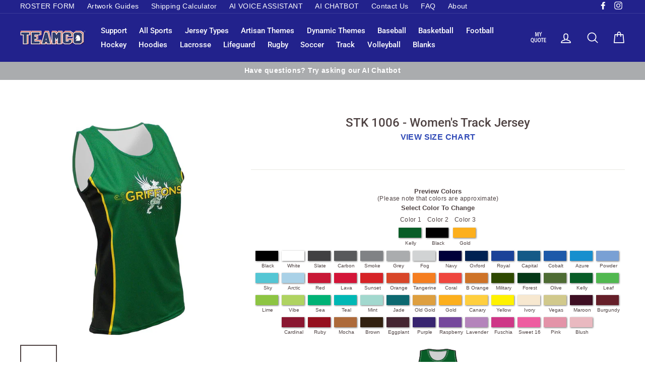

--- FILE ---
content_type: text/html; charset=utf-8
request_url: https://teamcosportswear.com/products/stk-1006-womens-track-jersey
body_size: 26675
content:
<!doctype html>
<html class="no-js" lang="en">
<head>
    <script>
window.KiwiSizing = window.KiwiSizing === undefined ? {} : window.KiwiSizing;
KiwiSizing.shop = "teamco-clearance.myshopify.com";


KiwiSizing.data = {
  collections: "103167426673,103167492209",
  tags: "Jersey,Sublimation,Tank,Track,Women's",
  product: "2638013300849",
  vendor: "Teamco Sportswear",
  type: "",
  title: "STK 1006 - Women's Track Jersey",
  images: ["\/\/teamcosportswear.com\/cdn\/shop\/products\/STK_1006_FRONT_cb32c76b-7177-4ed8-be60-f97c8e3edb56.jpg?v=1568577944","\/\/teamcosportswear.com\/cdn\/shop\/products\/STK_1006_BACK_e74d71f8-2555-489f-8e6a-c17f4d258548.jpg?v=1568577944"],
  options: [{"name":"Title","position":1,"values":["Default Title"]}],
  variants: [{"id":21720049221745,"title":"Default Title","option1":"Default Title","option2":null,"option3":null,"sku":null,"requires_shipping":true,"taxable":true,"featured_image":null,"available":true,"name":"STK 1006 - Women's Track Jersey","public_title":null,"options":["Default Title"],"price":3695,"weight":227,"compare_at_price":null,"inventory_management":null,"barcode":null,"requires_selling_plan":false,"selling_plan_allocations":[]}],
};

</script>
    <meta charset="utf-8">
    <meta http-equiv="X-UA-Compatible" content="IE=edge,chrome=1">
    <meta name="viewport" content="width=device-width,initial-scale=1">
    <meta name="theme-color" content="#304ab7">
    <link rel="canonical" href="https://teamcosportswear.com/products/stk-1006-womens-track-jersey"><link rel="shortcut icon" href="//teamcosportswear.com/cdn/shop/files/TEAMCO_Favicon-02_32x32.png?v=1613516007" type="image/png">
<title>
  STK 1006 - Women&#39;s Track Jersey

&ndash; Teamco Sportswear

</title><meta name="description" content="Fully sublimated women&#39;s track jersey in your choice of colors. Canadian Made. Price includes all logos (in full colour), sponsors, numbers, player names. No setup charge. Ships in approx. 3 weeks. 100% Polyester - Ultrawick Performance Fabric."><meta property="og:site_name" content="Teamco Sportswear">
<meta property="og:url" content="https://teamcosportswear.com/products/stk-1006-womens-track-jersey">
<meta property="og:title" content="STK 1006 - Women's Track Jersey">
<meta property="og:type" content="product">
<meta property="og:description" content="Fully sublimated women&#39;s track jersey in your choice of colors. Canadian Made. Price includes all logos (in full colour), sponsors, numbers, player names. No setup charge. Ships in approx. 3 weeks. 100% Polyester - Ultrawick Performance Fabric."><meta property="og:price:amount" content="36.95">
  <meta property="og:price:currency" content="CAD"><meta property="og:image" content="http://teamcosportswear.com/cdn/shop/products/STK_1006_FRONT_cb32c76b-7177-4ed8-be60-f97c8e3edb56_1200x630.jpg?v=1568577944"><meta property="og:image" content="http://teamcosportswear.com/cdn/shop/products/STK_1006_BACK_e74d71f8-2555-489f-8e6a-c17f4d258548_1200x630.jpg?v=1568577944">
<meta property="og:image:secure_url" content="https://teamcosportswear.com/cdn/shop/products/STK_1006_FRONT_cb32c76b-7177-4ed8-be60-f97c8e3edb56_1200x630.jpg?v=1568577944"><meta property="og:image:secure_url" content="https://teamcosportswear.com/cdn/shop/products/STK_1006_BACK_e74d71f8-2555-489f-8e6a-c17f4d258548_1200x630.jpg?v=1568577944">
<meta name="twitter:site" content="@">
<meta name="twitter:card" content="summary_large_image">
<meta name="twitter:title" content="STK 1006 - Women's Track Jersey">
<meta name="twitter:description" content="Fully sublimated women&#39;s track jersey in your choice of colors. Canadian Made. Price includes all logos (in full colour), sponsors, numbers, player names. No setup charge. Ships in approx. 3 weeks. 100% Polyester - Ultrawick Performance Fabric.">

<style>
  @font-face {
  font-family: Roboto;
  font-weight: 500;
  font-style: normal;
  src: url("//teamcosportswear.com/cdn/fonts/roboto/roboto_n5.250d51708d76acbac296b0e21ede8f81de4e37aa.woff2") format("woff2"),
       url("//teamcosportswear.com/cdn/fonts/roboto/roboto_n5.535e8c56f4cbbdea416167af50ab0ff1360a3949.woff") format("woff");
}

  

  
  
  
</style>

    <link href="//teamcosportswear.com/cdn/shop/t/66/assets/theme.scss.css?v=77770327396251920201759343403" rel="stylesheet" type="text/css" media="all" />

    <style>
        .collection-item__title {
            font-size: 20px;
        }

        @media screen and (max-width: 768px) {
            .collection-item__title {
                font-size: 16.0px;
            }
        }
    </style>

    <script>
        document.documentElement.className = document.documentElement.className.replace('no-js', 'js');

        window.theme = window.theme || {};
        theme.strings = {
            addToCart: "Add to cart",
            soldOut: "Sold Out",
            unavailable: "Unavailable",
            stockLabel: "[count] in stock",
            savePrice: "Save [saved_amount]",
            cartSavings: "You're saving [savings]",
            cartEmpty: "Your cart is currently empty.",
            cartTermsConfirmation: "You must agree with the terms and conditions of sales to check out"
        };
        theme.settings = {
            cartType: "drawer",
            moneyFormat: "\u003cspan class=hidden\u003e${{amount}}\u003c\/span\u003e",
            recentlyViewedEnabled: false,
            quickView: false,
            themeVersion: "1.1.0"
        };
    </script>
    
    
        <script src="https://www.google.com/recaptcha/api.js?onload=vueRecaptchaApiLoaded&render=explicit" async defer="defer"></script>
    

    <script>window.performance && window.performance.mark && window.performance.mark('shopify.content_for_header.start');</script><meta name="google-site-verification" content="xQ-DYfIDn27jPKt3MOwIn3-SNxV9E6w61SYlbe9AJrI">
<meta name="facebook-domain-verification" content="1onefylo6p8rzj2h1xlls9v1t6kpox">
<meta id="shopify-digital-wallet" name="shopify-digital-wallet" content="/4007919729/digital_wallets/dialog">
<meta name="shopify-checkout-api-token" content="87e70f69101caf3868fcb01ece6c1fdd">
<link rel="alternate" type="application/json+oembed" href="https://teamcosportswear.com/products/stk-1006-womens-track-jersey.oembed">
<script async="async" src="/checkouts/internal/preloads.js?locale=en-CA"></script>
<link rel="preconnect" href="https://shop.app" crossorigin="anonymous">
<script async="async" src="https://shop.app/checkouts/internal/preloads.js?locale=en-CA&shop_id=4007919729" crossorigin="anonymous"></script>
<script id="apple-pay-shop-capabilities" type="application/json">{"shopId":4007919729,"countryCode":"CA","currencyCode":"CAD","merchantCapabilities":["supports3DS"],"merchantId":"gid:\/\/shopify\/Shop\/4007919729","merchantName":"Teamco Sportswear","requiredBillingContactFields":["postalAddress","email"],"requiredShippingContactFields":["postalAddress","email"],"shippingType":"shipping","supportedNetworks":["visa","masterCard","amex","discover","interac","jcb"],"total":{"type":"pending","label":"Teamco Sportswear","amount":"1.00"},"shopifyPaymentsEnabled":true,"supportsSubscriptions":true}</script>
<script id="shopify-features" type="application/json">{"accessToken":"87e70f69101caf3868fcb01ece6c1fdd","betas":["rich-media-storefront-analytics"],"domain":"teamcosportswear.com","predictiveSearch":true,"shopId":4007919729,"locale":"en"}</script>
<script>var Shopify = Shopify || {};
Shopify.shop = "teamco-clearance.myshopify.com";
Shopify.locale = "en";
Shopify.currency = {"active":"CAD","rate":"1.0"};
Shopify.country = "CA";
Shopify.theme = {"name":"Theme - Live - as at October 8, 2025","id":172463390913,"schema_name":"Impulse","schema_version":"1.1.0","theme_store_id":null,"role":"main"};
Shopify.theme.handle = "null";
Shopify.theme.style = {"id":null,"handle":null};
Shopify.cdnHost = "teamcosportswear.com/cdn";
Shopify.routes = Shopify.routes || {};
Shopify.routes.root = "/";</script>
<script type="module">!function(o){(o.Shopify=o.Shopify||{}).modules=!0}(window);</script>
<script>!function(o){function n(){var o=[];function n(){o.push(Array.prototype.slice.apply(arguments))}return n.q=o,n}var t=o.Shopify=o.Shopify||{};t.loadFeatures=n(),t.autoloadFeatures=n()}(window);</script>
<script>
  window.ShopifyPay = window.ShopifyPay || {};
  window.ShopifyPay.apiHost = "shop.app\/pay";
  window.ShopifyPay.redirectState = null;
</script>
<script id="shop-js-analytics" type="application/json">{"pageType":"product"}</script>
<script defer="defer" async type="module" src="//teamcosportswear.com/cdn/shopifycloud/shop-js/modules/v2/client.init-shop-cart-sync_BApSsMSl.en.esm.js"></script>
<script defer="defer" async type="module" src="//teamcosportswear.com/cdn/shopifycloud/shop-js/modules/v2/chunk.common_CBoos6YZ.esm.js"></script>
<script type="module">
  await import("//teamcosportswear.com/cdn/shopifycloud/shop-js/modules/v2/client.init-shop-cart-sync_BApSsMSl.en.esm.js");
await import("//teamcosportswear.com/cdn/shopifycloud/shop-js/modules/v2/chunk.common_CBoos6YZ.esm.js");

  window.Shopify.SignInWithShop?.initShopCartSync?.({"fedCMEnabled":true,"windoidEnabled":true});

</script>
<script>
  window.Shopify = window.Shopify || {};
  if (!window.Shopify.featureAssets) window.Shopify.featureAssets = {};
  window.Shopify.featureAssets['shop-js'] = {"shop-cart-sync":["modules/v2/client.shop-cart-sync_DJczDl9f.en.esm.js","modules/v2/chunk.common_CBoos6YZ.esm.js"],"init-fed-cm":["modules/v2/client.init-fed-cm_BzwGC0Wi.en.esm.js","modules/v2/chunk.common_CBoos6YZ.esm.js"],"init-windoid":["modules/v2/client.init-windoid_BS26ThXS.en.esm.js","modules/v2/chunk.common_CBoos6YZ.esm.js"],"shop-cash-offers":["modules/v2/client.shop-cash-offers_DthCPNIO.en.esm.js","modules/v2/chunk.common_CBoos6YZ.esm.js","modules/v2/chunk.modal_Bu1hFZFC.esm.js"],"shop-button":["modules/v2/client.shop-button_D_JX508o.en.esm.js","modules/v2/chunk.common_CBoos6YZ.esm.js"],"init-shop-email-lookup-coordinator":["modules/v2/client.init-shop-email-lookup-coordinator_DFwWcvrS.en.esm.js","modules/v2/chunk.common_CBoos6YZ.esm.js"],"shop-toast-manager":["modules/v2/client.shop-toast-manager_tEhgP2F9.en.esm.js","modules/v2/chunk.common_CBoos6YZ.esm.js"],"shop-login-button":["modules/v2/client.shop-login-button_DwLgFT0K.en.esm.js","modules/v2/chunk.common_CBoos6YZ.esm.js","modules/v2/chunk.modal_Bu1hFZFC.esm.js"],"avatar":["modules/v2/client.avatar_BTnouDA3.en.esm.js"],"init-shop-cart-sync":["modules/v2/client.init-shop-cart-sync_BApSsMSl.en.esm.js","modules/v2/chunk.common_CBoos6YZ.esm.js"],"pay-button":["modules/v2/client.pay-button_BuNmcIr_.en.esm.js","modules/v2/chunk.common_CBoos6YZ.esm.js"],"init-shop-for-new-customer-accounts":["modules/v2/client.init-shop-for-new-customer-accounts_DrjXSI53.en.esm.js","modules/v2/client.shop-login-button_DwLgFT0K.en.esm.js","modules/v2/chunk.common_CBoos6YZ.esm.js","modules/v2/chunk.modal_Bu1hFZFC.esm.js"],"init-customer-accounts-sign-up":["modules/v2/client.init-customer-accounts-sign-up_TlVCiykN.en.esm.js","modules/v2/client.shop-login-button_DwLgFT0K.en.esm.js","modules/v2/chunk.common_CBoos6YZ.esm.js","modules/v2/chunk.modal_Bu1hFZFC.esm.js"],"shop-follow-button":["modules/v2/client.shop-follow-button_C5D3XtBb.en.esm.js","modules/v2/chunk.common_CBoos6YZ.esm.js","modules/v2/chunk.modal_Bu1hFZFC.esm.js"],"checkout-modal":["modules/v2/client.checkout-modal_8TC_1FUY.en.esm.js","modules/v2/chunk.common_CBoos6YZ.esm.js","modules/v2/chunk.modal_Bu1hFZFC.esm.js"],"init-customer-accounts":["modules/v2/client.init-customer-accounts_C0Oh2ljF.en.esm.js","modules/v2/client.shop-login-button_DwLgFT0K.en.esm.js","modules/v2/chunk.common_CBoos6YZ.esm.js","modules/v2/chunk.modal_Bu1hFZFC.esm.js"],"lead-capture":["modules/v2/client.lead-capture_Cq0gfm7I.en.esm.js","modules/v2/chunk.common_CBoos6YZ.esm.js","modules/v2/chunk.modal_Bu1hFZFC.esm.js"],"shop-login":["modules/v2/client.shop-login_BmtnoEUo.en.esm.js","modules/v2/chunk.common_CBoos6YZ.esm.js","modules/v2/chunk.modal_Bu1hFZFC.esm.js"],"payment-terms":["modules/v2/client.payment-terms_BHOWV7U_.en.esm.js","modules/v2/chunk.common_CBoos6YZ.esm.js","modules/v2/chunk.modal_Bu1hFZFC.esm.js"]};
</script>
<script>(function() {
  var isLoaded = false;
  function asyncLoad() {
    if (isLoaded) return;
    isLoaded = true;
    var urls = ["https:\/\/app.kiwisizing.com\/web\/js\/dist\/kiwiSizing\/plugin\/SizingPlugin.prod.js?v=330\u0026shop=teamco-clearance.myshopify.com","https:\/\/cdnig.addons.business\/embed\/cloud\/teamco-clearance\/cziframeagent.js?v=212104101107\u0026token=8GAG222103xdxdzx\u0026shop=teamco-clearance.myshopify.com","https:\/\/cdn.grw.reputon.com\/assets\/widget.js?shop=teamco-clearance.myshopify.com","https:\/\/storage.nfcube.com\/instafeed-c680938fb956b8efc3487d4ff01831a9.js?shop=teamco-clearance.myshopify.com"];
    for (var i = 0; i < urls.length; i++) {
      var s = document.createElement('script');
      s.type = 'text/javascript';
      s.async = true;
      s.src = urls[i];
      var x = document.getElementsByTagName('script')[0];
      x.parentNode.insertBefore(s, x);
    }
  };
  if(window.attachEvent) {
    window.attachEvent('onload', asyncLoad);
  } else {
    window.addEventListener('load', asyncLoad, false);
  }
})();</script>
<script id="__st">var __st={"a":4007919729,"offset":-18000,"reqid":"f58416a0-8e5e-4d24-bcfe-2acfba54b502-1768861624","pageurl":"teamcosportswear.com\/products\/stk-1006-womens-track-jersey","u":"853ed83a1a3a","p":"product","rtyp":"product","rid":2638013300849};</script>
<script>window.ShopifyPaypalV4VisibilityTracking = true;</script>
<script id="captcha-bootstrap">!function(){'use strict';const t='contact',e='account',n='new_comment',o=[[t,t],['blogs',n],['comments',n],[t,'customer']],c=[[e,'customer_login'],[e,'guest_login'],[e,'recover_customer_password'],[e,'create_customer']],r=t=>t.map((([t,e])=>`form[action*='/${t}']:not([data-nocaptcha='true']) input[name='form_type'][value='${e}']`)).join(','),a=t=>()=>t?[...document.querySelectorAll(t)].map((t=>t.form)):[];function s(){const t=[...o],e=r(t);return a(e)}const i='password',u='form_key',d=['recaptcha-v3-token','g-recaptcha-response','h-captcha-response',i],f=()=>{try{return window.sessionStorage}catch{return}},m='__shopify_v',_=t=>t.elements[u];function p(t,e,n=!1){try{const o=window.sessionStorage,c=JSON.parse(o.getItem(e)),{data:r}=function(t){const{data:e,action:n}=t;return t[m]||n?{data:e,action:n}:{data:t,action:n}}(c);for(const[e,n]of Object.entries(r))t.elements[e]&&(t.elements[e].value=n);n&&o.removeItem(e)}catch(o){console.error('form repopulation failed',{error:o})}}const l='form_type',E='cptcha';function T(t){t.dataset[E]=!0}const w=window,h=w.document,L='Shopify',v='ce_forms',y='captcha';let A=!1;((t,e)=>{const n=(g='f06e6c50-85a8-45c8-87d0-21a2b65856fe',I='https://cdn.shopify.com/shopifycloud/storefront-forms-hcaptcha/ce_storefront_forms_captcha_hcaptcha.v1.5.2.iife.js',D={infoText:'Protected by hCaptcha',privacyText:'Privacy',termsText:'Terms'},(t,e,n)=>{const o=w[L][v],c=o.bindForm;if(c)return c(t,g,e,D).then(n);var r;o.q.push([[t,g,e,D],n]),r=I,A||(h.body.append(Object.assign(h.createElement('script'),{id:'captcha-provider',async:!0,src:r})),A=!0)});var g,I,D;w[L]=w[L]||{},w[L][v]=w[L][v]||{},w[L][v].q=[],w[L][y]=w[L][y]||{},w[L][y].protect=function(t,e){n(t,void 0,e),T(t)},Object.freeze(w[L][y]),function(t,e,n,w,h,L){const[v,y,A,g]=function(t,e,n){const i=e?o:[],u=t?c:[],d=[...i,...u],f=r(d),m=r(i),_=r(d.filter((([t,e])=>n.includes(e))));return[a(f),a(m),a(_),s()]}(w,h,L),I=t=>{const e=t.target;return e instanceof HTMLFormElement?e:e&&e.form},D=t=>v().includes(t);t.addEventListener('submit',(t=>{const e=I(t);if(!e)return;const n=D(e)&&!e.dataset.hcaptchaBound&&!e.dataset.recaptchaBound,o=_(e),c=g().includes(e)&&(!o||!o.value);(n||c)&&t.preventDefault(),c&&!n&&(function(t){try{if(!f())return;!function(t){const e=f();if(!e)return;const n=_(t);if(!n)return;const o=n.value;o&&e.removeItem(o)}(t);const e=Array.from(Array(32),(()=>Math.random().toString(36)[2])).join('');!function(t,e){_(t)||t.append(Object.assign(document.createElement('input'),{type:'hidden',name:u})),t.elements[u].value=e}(t,e),function(t,e){const n=f();if(!n)return;const o=[...t.querySelectorAll(`input[type='${i}']`)].map((({name:t})=>t)),c=[...d,...o],r={};for(const[a,s]of new FormData(t).entries())c.includes(a)||(r[a]=s);n.setItem(e,JSON.stringify({[m]:1,action:t.action,data:r}))}(t,e)}catch(e){console.error('failed to persist form',e)}}(e),e.submit())}));const S=(t,e)=>{t&&!t.dataset[E]&&(n(t,e.some((e=>e===t))),T(t))};for(const o of['focusin','change'])t.addEventListener(o,(t=>{const e=I(t);D(e)&&S(e,y())}));const B=e.get('form_key'),M=e.get(l),P=B&&M;t.addEventListener('DOMContentLoaded',(()=>{const t=y();if(P)for(const e of t)e.elements[l].value===M&&p(e,B);[...new Set([...A(),...v().filter((t=>'true'===t.dataset.shopifyCaptcha))])].forEach((e=>S(e,t)))}))}(h,new URLSearchParams(w.location.search),n,t,e,['guest_login'])})(!0,!0)}();</script>
<script integrity="sha256-4kQ18oKyAcykRKYeNunJcIwy7WH5gtpwJnB7kiuLZ1E=" data-source-attribution="shopify.loadfeatures" defer="defer" src="//teamcosportswear.com/cdn/shopifycloud/storefront/assets/storefront/load_feature-a0a9edcb.js" crossorigin="anonymous"></script>
<script crossorigin="anonymous" defer="defer" src="//teamcosportswear.com/cdn/shopifycloud/storefront/assets/shopify_pay/storefront-65b4c6d7.js?v=20250812"></script>
<script data-source-attribution="shopify.dynamic_checkout.dynamic.init">var Shopify=Shopify||{};Shopify.PaymentButton=Shopify.PaymentButton||{isStorefrontPortableWallets:!0,init:function(){window.Shopify.PaymentButton.init=function(){};var t=document.createElement("script");t.src="https://teamcosportswear.com/cdn/shopifycloud/portable-wallets/latest/portable-wallets.en.js",t.type="module",document.head.appendChild(t)}};
</script>
<script data-source-attribution="shopify.dynamic_checkout.buyer_consent">
  function portableWalletsHideBuyerConsent(e){var t=document.getElementById("shopify-buyer-consent"),n=document.getElementById("shopify-subscription-policy-button");t&&n&&(t.classList.add("hidden"),t.setAttribute("aria-hidden","true"),n.removeEventListener("click",e))}function portableWalletsShowBuyerConsent(e){var t=document.getElementById("shopify-buyer-consent"),n=document.getElementById("shopify-subscription-policy-button");t&&n&&(t.classList.remove("hidden"),t.removeAttribute("aria-hidden"),n.addEventListener("click",e))}window.Shopify?.PaymentButton&&(window.Shopify.PaymentButton.hideBuyerConsent=portableWalletsHideBuyerConsent,window.Shopify.PaymentButton.showBuyerConsent=portableWalletsShowBuyerConsent);
</script>
<script data-source-attribution="shopify.dynamic_checkout.cart.bootstrap">document.addEventListener("DOMContentLoaded",(function(){function t(){return document.querySelector("shopify-accelerated-checkout-cart, shopify-accelerated-checkout")}if(t())Shopify.PaymentButton.init();else{new MutationObserver((function(e,n){t()&&(Shopify.PaymentButton.init(),n.disconnect())})).observe(document.body,{childList:!0,subtree:!0})}}));
</script>
<link id="shopify-accelerated-checkout-styles" rel="stylesheet" media="screen" href="https://teamcosportswear.com/cdn/shopifycloud/portable-wallets/latest/accelerated-checkout-backwards-compat.css" crossorigin="anonymous">
<style id="shopify-accelerated-checkout-cart">
        #shopify-buyer-consent {
  margin-top: 1em;
  display: inline-block;
  width: 100%;
}

#shopify-buyer-consent.hidden {
  display: none;
}

#shopify-subscription-policy-button {
  background: none;
  border: none;
  padding: 0;
  text-decoration: underline;
  font-size: inherit;
  cursor: pointer;
}

#shopify-subscription-policy-button::before {
  box-shadow: none;
}

      </style>

<script>window.performance && window.performance.mark && window.performance.mark('shopify.content_for_header.end');</script>
    <!--[if lt IE 9]>
<script src="//cdnjs.cloudflare.com/ajax/libs/html5shiv/3.7.2/html5shiv.min.js" type="text/javascript"></script>
<![endif]-->
<!--[if (lte IE 9) ]><script src="//teamcosportswear.com/cdn/shop/t/66/assets/match-media.min.js?v=159635276924582161481751070524" type="text/javascript"></script><![endif]-->


    <script src="//code.jquery.com/jquery-3.1.0.min.js" type="text/javascript"></script>
    <script>
        theme.jQuery = jQuery;
    </script>

    
  <script src="//teamcosportswear.com/cdn/shop/t/66/assets/vendor.js" defer="defer"></script>



    

    
  <script src="//teamcosportswear.com/cdn/shop/t/66/assets/theme.js?v=149798994557893720971751070524" defer="defer"></script>


<link href="//teamcosportswear.com/cdn/shop/t/66/assets/cws_quotation.css?v=96477106562703973401751070524" rel="stylesheet" type="text/css" media="all" />

    <!-- Global site tag (gtag.js) - Google Ads: 994533000 -->
    <script async src="https://www.googletagmanager.com/gtag/js?id=AW-994533000"></script>
    <script>
        window.dataLayer = window.dataLayer || [];
        function gtag(){dataLayer.push(arguments);}
        gtag('js', new Date());

        gtag('config', 'AW-994533000');
    </script>

    <!-- Google tag (gtag.js) -->
    <script async src="https://www.googletagmanager.com/gtag/js?id=G-GPCD33KEG0"></script>
    <script>
        window.dataLayer = window.dataLayer || [];
        function gtag(){dataLayer.push(arguments);}
        gtag('js', new Date());

        gtag('config', 'G-GPCD33KEG0');
    </script>
<link href="https://monorail-edge.shopifysvc.com" rel="dns-prefetch">
<script>(function(){if ("sendBeacon" in navigator && "performance" in window) {try {var session_token_from_headers = performance.getEntriesByType('navigation')[0].serverTiming.find(x => x.name == '_s').description;} catch {var session_token_from_headers = undefined;}var session_cookie_matches = document.cookie.match(/_shopify_s=([^;]*)/);var session_token_from_cookie = session_cookie_matches && session_cookie_matches.length === 2 ? session_cookie_matches[1] : "";var session_token = session_token_from_headers || session_token_from_cookie || "";function handle_abandonment_event(e) {var entries = performance.getEntries().filter(function(entry) {return /monorail-edge.shopifysvc.com/.test(entry.name);});if (!window.abandonment_tracked && entries.length === 0) {window.abandonment_tracked = true;var currentMs = Date.now();var navigation_start = performance.timing.navigationStart;var payload = {shop_id: 4007919729,url: window.location.href,navigation_start,duration: currentMs - navigation_start,session_token,page_type: "product"};window.navigator.sendBeacon("https://monorail-edge.shopifysvc.com/v1/produce", JSON.stringify({schema_id: "online_store_buyer_site_abandonment/1.1",payload: payload,metadata: {event_created_at_ms: currentMs,event_sent_at_ms: currentMs}}));}}window.addEventListener('pagehide', handle_abandonment_event);}}());</script>
<script id="web-pixels-manager-setup">(function e(e,d,r,n,o){if(void 0===o&&(o={}),!Boolean(null===(a=null===(i=window.Shopify)||void 0===i?void 0:i.analytics)||void 0===a?void 0:a.replayQueue)){var i,a;window.Shopify=window.Shopify||{};var t=window.Shopify;t.analytics=t.analytics||{};var s=t.analytics;s.replayQueue=[],s.publish=function(e,d,r){return s.replayQueue.push([e,d,r]),!0};try{self.performance.mark("wpm:start")}catch(e){}var l=function(){var e={modern:/Edge?\/(1{2}[4-9]|1[2-9]\d|[2-9]\d{2}|\d{4,})\.\d+(\.\d+|)|Firefox\/(1{2}[4-9]|1[2-9]\d|[2-9]\d{2}|\d{4,})\.\d+(\.\d+|)|Chrom(ium|e)\/(9{2}|\d{3,})\.\d+(\.\d+|)|(Maci|X1{2}).+ Version\/(15\.\d+|(1[6-9]|[2-9]\d|\d{3,})\.\d+)([,.]\d+|)( \(\w+\)|)( Mobile\/\w+|) Safari\/|Chrome.+OPR\/(9{2}|\d{3,})\.\d+\.\d+|(CPU[ +]OS|iPhone[ +]OS|CPU[ +]iPhone|CPU IPhone OS|CPU iPad OS)[ +]+(15[._]\d+|(1[6-9]|[2-9]\d|\d{3,})[._]\d+)([._]\d+|)|Android:?[ /-](13[3-9]|1[4-9]\d|[2-9]\d{2}|\d{4,})(\.\d+|)(\.\d+|)|Android.+Firefox\/(13[5-9]|1[4-9]\d|[2-9]\d{2}|\d{4,})\.\d+(\.\d+|)|Android.+Chrom(ium|e)\/(13[3-9]|1[4-9]\d|[2-9]\d{2}|\d{4,})\.\d+(\.\d+|)|SamsungBrowser\/([2-9]\d|\d{3,})\.\d+/,legacy:/Edge?\/(1[6-9]|[2-9]\d|\d{3,})\.\d+(\.\d+|)|Firefox\/(5[4-9]|[6-9]\d|\d{3,})\.\d+(\.\d+|)|Chrom(ium|e)\/(5[1-9]|[6-9]\d|\d{3,})\.\d+(\.\d+|)([\d.]+$|.*Safari\/(?![\d.]+ Edge\/[\d.]+$))|(Maci|X1{2}).+ Version\/(10\.\d+|(1[1-9]|[2-9]\d|\d{3,})\.\d+)([,.]\d+|)( \(\w+\)|)( Mobile\/\w+|) Safari\/|Chrome.+OPR\/(3[89]|[4-9]\d|\d{3,})\.\d+\.\d+|(CPU[ +]OS|iPhone[ +]OS|CPU[ +]iPhone|CPU IPhone OS|CPU iPad OS)[ +]+(10[._]\d+|(1[1-9]|[2-9]\d|\d{3,})[._]\d+)([._]\d+|)|Android:?[ /-](13[3-9]|1[4-9]\d|[2-9]\d{2}|\d{4,})(\.\d+|)(\.\d+|)|Mobile Safari.+OPR\/([89]\d|\d{3,})\.\d+\.\d+|Android.+Firefox\/(13[5-9]|1[4-9]\d|[2-9]\d{2}|\d{4,})\.\d+(\.\d+|)|Android.+Chrom(ium|e)\/(13[3-9]|1[4-9]\d|[2-9]\d{2}|\d{4,})\.\d+(\.\d+|)|Android.+(UC? ?Browser|UCWEB|U3)[ /]?(15\.([5-9]|\d{2,})|(1[6-9]|[2-9]\d|\d{3,})\.\d+)\.\d+|SamsungBrowser\/(5\.\d+|([6-9]|\d{2,})\.\d+)|Android.+MQ{2}Browser\/(14(\.(9|\d{2,})|)|(1[5-9]|[2-9]\d|\d{3,})(\.\d+|))(\.\d+|)|K[Aa][Ii]OS\/(3\.\d+|([4-9]|\d{2,})\.\d+)(\.\d+|)/},d=e.modern,r=e.legacy,n=navigator.userAgent;return n.match(d)?"modern":n.match(r)?"legacy":"unknown"}(),u="modern"===l?"modern":"legacy",c=(null!=n?n:{modern:"",legacy:""})[u],f=function(e){return[e.baseUrl,"/wpm","/b",e.hashVersion,"modern"===e.buildTarget?"m":"l",".js"].join("")}({baseUrl:d,hashVersion:r,buildTarget:u}),m=function(e){var d=e.version,r=e.bundleTarget,n=e.surface,o=e.pageUrl,i=e.monorailEndpoint;return{emit:function(e){var a=e.status,t=e.errorMsg,s=(new Date).getTime(),l=JSON.stringify({metadata:{event_sent_at_ms:s},events:[{schema_id:"web_pixels_manager_load/3.1",payload:{version:d,bundle_target:r,page_url:o,status:a,surface:n,error_msg:t},metadata:{event_created_at_ms:s}}]});if(!i)return console&&console.warn&&console.warn("[Web Pixels Manager] No Monorail endpoint provided, skipping logging."),!1;try{return self.navigator.sendBeacon.bind(self.navigator)(i,l)}catch(e){}var u=new XMLHttpRequest;try{return u.open("POST",i,!0),u.setRequestHeader("Content-Type","text/plain"),u.send(l),!0}catch(e){return console&&console.warn&&console.warn("[Web Pixels Manager] Got an unhandled error while logging to Monorail."),!1}}}}({version:r,bundleTarget:l,surface:e.surface,pageUrl:self.location.href,monorailEndpoint:e.monorailEndpoint});try{o.browserTarget=l,function(e){var d=e.src,r=e.async,n=void 0===r||r,o=e.onload,i=e.onerror,a=e.sri,t=e.scriptDataAttributes,s=void 0===t?{}:t,l=document.createElement("script"),u=document.querySelector("head"),c=document.querySelector("body");if(l.async=n,l.src=d,a&&(l.integrity=a,l.crossOrigin="anonymous"),s)for(var f in s)if(Object.prototype.hasOwnProperty.call(s,f))try{l.dataset[f]=s[f]}catch(e){}if(o&&l.addEventListener("load",o),i&&l.addEventListener("error",i),u)u.appendChild(l);else{if(!c)throw new Error("Did not find a head or body element to append the script");c.appendChild(l)}}({src:f,async:!0,onload:function(){if(!function(){var e,d;return Boolean(null===(d=null===(e=window.Shopify)||void 0===e?void 0:e.analytics)||void 0===d?void 0:d.initialized)}()){var d=window.webPixelsManager.init(e)||void 0;if(d){var r=window.Shopify.analytics;r.replayQueue.forEach((function(e){var r=e[0],n=e[1],o=e[2];d.publishCustomEvent(r,n,o)})),r.replayQueue=[],r.publish=d.publishCustomEvent,r.visitor=d.visitor,r.initialized=!0}}},onerror:function(){return m.emit({status:"failed",errorMsg:"".concat(f," has failed to load")})},sri:function(e){var d=/^sha384-[A-Za-z0-9+/=]+$/;return"string"==typeof e&&d.test(e)}(c)?c:"",scriptDataAttributes:o}),m.emit({status:"loading"})}catch(e){m.emit({status:"failed",errorMsg:(null==e?void 0:e.message)||"Unknown error"})}}})({shopId: 4007919729,storefrontBaseUrl: "https://teamcosportswear.com",extensionsBaseUrl: "https://extensions.shopifycdn.com/cdn/shopifycloud/web-pixels-manager",monorailEndpoint: "https://monorail-edge.shopifysvc.com/unstable/produce_batch",surface: "storefront-renderer",enabledBetaFlags: ["2dca8a86"],webPixelsConfigList: [{"id":"945127617","configuration":"{\"pixelId\":\"bf5564a5-e855-47cd-82e5-fc5a64519809\"}","eventPayloadVersion":"v1","runtimeContext":"STRICT","scriptVersion":"c119f01612c13b62ab52809eb08154bb","type":"APP","apiClientId":2556259,"privacyPurposes":["ANALYTICS","MARKETING","SALE_OF_DATA"],"dataSharingAdjustments":{"protectedCustomerApprovalScopes":["read_customer_address","read_customer_email","read_customer_name","read_customer_personal_data","read_customer_phone"]}},{"id":"509444289","configuration":"{\"config\":\"{\\\"pixel_id\\\":\\\"G-GPCD33KEG0\\\",\\\"target_country\\\":\\\"CA\\\",\\\"gtag_events\\\":[{\\\"type\\\":\\\"search\\\",\\\"action_label\\\":[\\\"G-GPCD33KEG0\\\",\\\"AW-994533000\\\/dyAdCP22iKcBEIi9ndoD\\\"]},{\\\"type\\\":\\\"begin_checkout\\\",\\\"action_label\\\":[\\\"G-GPCD33KEG0\\\",\\\"AW-994533000\\\/qntcCPq2iKcBEIi9ndoD\\\"]},{\\\"type\\\":\\\"view_item\\\",\\\"action_label\\\":[\\\"G-GPCD33KEG0\\\",\\\"AW-994533000\\\/aELeCPS2iKcBEIi9ndoD\\\"]},{\\\"type\\\":\\\"purchase\\\",\\\"action_label\\\":[\\\"G-GPCD33KEG0\\\",\\\"AW-994533000\\\/szgICPG2iKcBEIi9ndoD\\\"]},{\\\"type\\\":\\\"page_view\\\",\\\"action_label\\\":[\\\"G-GPCD33KEG0\\\",\\\"AW-994533000\\\/1LqJCO62iKcBEIi9ndoD\\\"]},{\\\"type\\\":\\\"add_payment_info\\\",\\\"action_label\\\":[\\\"G-GPCD33KEG0\\\",\\\"AW-994533000\\\/yh0KCIC3iKcBEIi9ndoD\\\"]},{\\\"type\\\":\\\"add_to_cart\\\",\\\"action_label\\\":[\\\"G-GPCD33KEG0\\\",\\\"AW-994533000\\\/NcZhCPe2iKcBEIi9ndoD\\\"]}],\\\"enable_monitoring_mode\\\":false}\"}","eventPayloadVersion":"v1","runtimeContext":"OPEN","scriptVersion":"b2a88bafab3e21179ed38636efcd8a93","type":"APP","apiClientId":1780363,"privacyPurposes":[],"dataSharingAdjustments":{"protectedCustomerApprovalScopes":["read_customer_address","read_customer_email","read_customer_name","read_customer_personal_data","read_customer_phone"]}},{"id":"126320833","configuration":"{\"pixel_id\":\"265960286907777\",\"pixel_type\":\"facebook_pixel\"}","eventPayloadVersion":"v1","runtimeContext":"OPEN","scriptVersion":"ca16bc87fe92b6042fbaa3acc2fbdaa6","type":"APP","apiClientId":2329312,"privacyPurposes":["ANALYTICS","MARKETING","SALE_OF_DATA"],"dataSharingAdjustments":{"protectedCustomerApprovalScopes":["read_customer_address","read_customer_email","read_customer_name","read_customer_personal_data","read_customer_phone"]}},{"id":"shopify-app-pixel","configuration":"{}","eventPayloadVersion":"v1","runtimeContext":"STRICT","scriptVersion":"0450","apiClientId":"shopify-pixel","type":"APP","privacyPurposes":["ANALYTICS","MARKETING"]},{"id":"shopify-custom-pixel","eventPayloadVersion":"v1","runtimeContext":"LAX","scriptVersion":"0450","apiClientId":"shopify-pixel","type":"CUSTOM","privacyPurposes":["ANALYTICS","MARKETING"]}],isMerchantRequest: false,initData: {"shop":{"name":"Teamco Sportswear","paymentSettings":{"currencyCode":"CAD"},"myshopifyDomain":"teamco-clearance.myshopify.com","countryCode":"CA","storefrontUrl":"https:\/\/teamcosportswear.com"},"customer":null,"cart":null,"checkout":null,"productVariants":[{"price":{"amount":36.95,"currencyCode":"CAD"},"product":{"title":"STK 1006 - Women's Track Jersey","vendor":"Teamco Sportswear","id":"2638013300849","untranslatedTitle":"STK 1006 - Women's Track Jersey","url":"\/products\/stk-1006-womens-track-jersey","type":""},"id":"21720049221745","image":{"src":"\/\/teamcosportswear.com\/cdn\/shop\/products\/STK_1006_FRONT_cb32c76b-7177-4ed8-be60-f97c8e3edb56.jpg?v=1568577944"},"sku":null,"title":"Default Title","untranslatedTitle":"Default Title"}],"purchasingCompany":null},},"https://teamcosportswear.com/cdn","fcfee988w5aeb613cpc8e4bc33m6693e112",{"modern":"","legacy":""},{"shopId":"4007919729","storefrontBaseUrl":"https:\/\/teamcosportswear.com","extensionBaseUrl":"https:\/\/extensions.shopifycdn.com\/cdn\/shopifycloud\/web-pixels-manager","surface":"storefront-renderer","enabledBetaFlags":"[\"2dca8a86\"]","isMerchantRequest":"false","hashVersion":"fcfee988w5aeb613cpc8e4bc33m6693e112","publish":"custom","events":"[[\"page_viewed\",{}],[\"product_viewed\",{\"productVariant\":{\"price\":{\"amount\":36.95,\"currencyCode\":\"CAD\"},\"product\":{\"title\":\"STK 1006 - Women's Track Jersey\",\"vendor\":\"Teamco Sportswear\",\"id\":\"2638013300849\",\"untranslatedTitle\":\"STK 1006 - Women's Track Jersey\",\"url\":\"\/products\/stk-1006-womens-track-jersey\",\"type\":\"\"},\"id\":\"21720049221745\",\"image\":{\"src\":\"\/\/teamcosportswear.com\/cdn\/shop\/products\/STK_1006_FRONT_cb32c76b-7177-4ed8-be60-f97c8e3edb56.jpg?v=1568577944\"},\"sku\":null,\"title\":\"Default Title\",\"untranslatedTitle\":\"Default Title\"}}]]"});</script><script>
  window.ShopifyAnalytics = window.ShopifyAnalytics || {};
  window.ShopifyAnalytics.meta = window.ShopifyAnalytics.meta || {};
  window.ShopifyAnalytics.meta.currency = 'CAD';
  var meta = {"product":{"id":2638013300849,"gid":"gid:\/\/shopify\/Product\/2638013300849","vendor":"Teamco Sportswear","type":"","handle":"stk-1006-womens-track-jersey","variants":[{"id":21720049221745,"price":3695,"name":"STK 1006 - Women's Track Jersey","public_title":null,"sku":null}],"remote":false},"page":{"pageType":"product","resourceType":"product","resourceId":2638013300849,"requestId":"f58416a0-8e5e-4d24-bcfe-2acfba54b502-1768861624"}};
  for (var attr in meta) {
    window.ShopifyAnalytics.meta[attr] = meta[attr];
  }
</script>
<script class="analytics">
  (function () {
    var customDocumentWrite = function(content) {
      var jquery = null;

      if (window.jQuery) {
        jquery = window.jQuery;
      } else if (window.Checkout && window.Checkout.$) {
        jquery = window.Checkout.$;
      }

      if (jquery) {
        jquery('body').append(content);
      }
    };

    var hasLoggedConversion = function(token) {
      if (token) {
        return document.cookie.indexOf('loggedConversion=' + token) !== -1;
      }
      return false;
    }

    var setCookieIfConversion = function(token) {
      if (token) {
        var twoMonthsFromNow = new Date(Date.now());
        twoMonthsFromNow.setMonth(twoMonthsFromNow.getMonth() + 2);

        document.cookie = 'loggedConversion=' + token + '; expires=' + twoMonthsFromNow;
      }
    }

    var trekkie = window.ShopifyAnalytics.lib = window.trekkie = window.trekkie || [];
    if (trekkie.integrations) {
      return;
    }
    trekkie.methods = [
      'identify',
      'page',
      'ready',
      'track',
      'trackForm',
      'trackLink'
    ];
    trekkie.factory = function(method) {
      return function() {
        var args = Array.prototype.slice.call(arguments);
        args.unshift(method);
        trekkie.push(args);
        return trekkie;
      };
    };
    for (var i = 0; i < trekkie.methods.length; i++) {
      var key = trekkie.methods[i];
      trekkie[key] = trekkie.factory(key);
    }
    trekkie.load = function(config) {
      trekkie.config = config || {};
      trekkie.config.initialDocumentCookie = document.cookie;
      var first = document.getElementsByTagName('script')[0];
      var script = document.createElement('script');
      script.type = 'text/javascript';
      script.onerror = function(e) {
        var scriptFallback = document.createElement('script');
        scriptFallback.type = 'text/javascript';
        scriptFallback.onerror = function(error) {
                var Monorail = {
      produce: function produce(monorailDomain, schemaId, payload) {
        var currentMs = new Date().getTime();
        var event = {
          schema_id: schemaId,
          payload: payload,
          metadata: {
            event_created_at_ms: currentMs,
            event_sent_at_ms: currentMs
          }
        };
        return Monorail.sendRequest("https://" + monorailDomain + "/v1/produce", JSON.stringify(event));
      },
      sendRequest: function sendRequest(endpointUrl, payload) {
        // Try the sendBeacon API
        if (window && window.navigator && typeof window.navigator.sendBeacon === 'function' && typeof window.Blob === 'function' && !Monorail.isIos12()) {
          var blobData = new window.Blob([payload], {
            type: 'text/plain'
          });

          if (window.navigator.sendBeacon(endpointUrl, blobData)) {
            return true;
          } // sendBeacon was not successful

        } // XHR beacon

        var xhr = new XMLHttpRequest();

        try {
          xhr.open('POST', endpointUrl);
          xhr.setRequestHeader('Content-Type', 'text/plain');
          xhr.send(payload);
        } catch (e) {
          console.log(e);
        }

        return false;
      },
      isIos12: function isIos12() {
        return window.navigator.userAgent.lastIndexOf('iPhone; CPU iPhone OS 12_') !== -1 || window.navigator.userAgent.lastIndexOf('iPad; CPU OS 12_') !== -1;
      }
    };
    Monorail.produce('monorail-edge.shopifysvc.com',
      'trekkie_storefront_load_errors/1.1',
      {shop_id: 4007919729,
      theme_id: 172463390913,
      app_name: "storefront",
      context_url: window.location.href,
      source_url: "//teamcosportswear.com/cdn/s/trekkie.storefront.cd680fe47e6c39ca5d5df5f0a32d569bc48c0f27.min.js"});

        };
        scriptFallback.async = true;
        scriptFallback.src = '//teamcosportswear.com/cdn/s/trekkie.storefront.cd680fe47e6c39ca5d5df5f0a32d569bc48c0f27.min.js';
        first.parentNode.insertBefore(scriptFallback, first);
      };
      script.async = true;
      script.src = '//teamcosportswear.com/cdn/s/trekkie.storefront.cd680fe47e6c39ca5d5df5f0a32d569bc48c0f27.min.js';
      first.parentNode.insertBefore(script, first);
    };
    trekkie.load(
      {"Trekkie":{"appName":"storefront","development":false,"defaultAttributes":{"shopId":4007919729,"isMerchantRequest":null,"themeId":172463390913,"themeCityHash":"17717552700542099975","contentLanguage":"en","currency":"CAD","eventMetadataId":"e55a8c8c-2525-4c1c-937f-c1284e4d8b85"},"isServerSideCookieWritingEnabled":true,"monorailRegion":"shop_domain","enabledBetaFlags":["65f19447"]},"Session Attribution":{},"S2S":{"facebookCapiEnabled":true,"source":"trekkie-storefront-renderer","apiClientId":580111}}
    );

    var loaded = false;
    trekkie.ready(function() {
      if (loaded) return;
      loaded = true;

      window.ShopifyAnalytics.lib = window.trekkie;

      var originalDocumentWrite = document.write;
      document.write = customDocumentWrite;
      try { window.ShopifyAnalytics.merchantGoogleAnalytics.call(this); } catch(error) {};
      document.write = originalDocumentWrite;

      window.ShopifyAnalytics.lib.page(null,{"pageType":"product","resourceType":"product","resourceId":2638013300849,"requestId":"f58416a0-8e5e-4d24-bcfe-2acfba54b502-1768861624","shopifyEmitted":true});

      var match = window.location.pathname.match(/checkouts\/(.+)\/(thank_you|post_purchase)/)
      var token = match? match[1]: undefined;
      if (!hasLoggedConversion(token)) {
        setCookieIfConversion(token);
        window.ShopifyAnalytics.lib.track("Viewed Product",{"currency":"CAD","variantId":21720049221745,"productId":2638013300849,"productGid":"gid:\/\/shopify\/Product\/2638013300849","name":"STK 1006 - Women's Track Jersey","price":"36.95","sku":null,"brand":"Teamco Sportswear","variant":null,"category":"","nonInteraction":true,"remote":false},undefined,undefined,{"shopifyEmitted":true});
      window.ShopifyAnalytics.lib.track("monorail:\/\/trekkie_storefront_viewed_product\/1.1",{"currency":"CAD","variantId":21720049221745,"productId":2638013300849,"productGid":"gid:\/\/shopify\/Product\/2638013300849","name":"STK 1006 - Women's Track Jersey","price":"36.95","sku":null,"brand":"Teamco Sportswear","variant":null,"category":"","nonInteraction":true,"remote":false,"referer":"https:\/\/teamcosportswear.com\/products\/stk-1006-womens-track-jersey"});
      }
    });


        var eventsListenerScript = document.createElement('script');
        eventsListenerScript.async = true;
        eventsListenerScript.src = "//teamcosportswear.com/cdn/shopifycloud/storefront/assets/shop_events_listener-3da45d37.js";
        document.getElementsByTagName('head')[0].appendChild(eventsListenerScript);

})();</script>
  <script>
  if (!window.ga || (window.ga && typeof window.ga !== 'function')) {
    window.ga = function ga() {
      (window.ga.q = window.ga.q || []).push(arguments);
      if (window.Shopify && window.Shopify.analytics && typeof window.Shopify.analytics.publish === 'function') {
        window.Shopify.analytics.publish("ga_stub_called", {}, {sendTo: "google_osp_migration"});
      }
      console.error("Shopify's Google Analytics stub called with:", Array.from(arguments), "\nSee https://help.shopify.com/manual/promoting-marketing/pixels/pixel-migration#google for more information.");
    };
    if (window.Shopify && window.Shopify.analytics && typeof window.Shopify.analytics.publish === 'function') {
      window.Shopify.analytics.publish("ga_stub_initialized", {}, {sendTo: "google_osp_migration"});
    }
  }
</script>
<script
  defer
  src="https://teamcosportswear.com/cdn/shopifycloud/perf-kit/shopify-perf-kit-3.0.4.min.js"
  data-application="storefront-renderer"
  data-shop-id="4007919729"
  data-render-region="gcp-us-central1"
  data-page-type="product"
  data-theme-instance-id="172463390913"
  data-theme-name="Impulse"
  data-theme-version="1.1.0"
  data-monorail-region="shop_domain"
  data-resource-timing-sampling-rate="10"
  data-shs="true"
  data-shs-beacon="true"
  data-shs-export-with-fetch="true"
  data-shs-logs-sample-rate="1"
  data-shs-beacon-endpoint="https://teamcosportswear.com/api/collect"
></script>
</head>

<body
        class="template-product"
        data-transitions="false"
>



<a class="in-page-link visually-hidden skip-link" href="#MainContent">Skip to content</a>

<div id="PageContainer" class="page-container">
    <div class="transition-body">
        <div id="shopify-section-header" class="shopify-section">




<div id="NavDrawer" class="drawer drawer--right">
  <div class="drawer__fixed-header">
    <div class="drawer__header appear-animation appear-delay-1">
      <div class="h2 drawer__title">
        

      </div>
      <div class="drawer__close">
        <button type="button" class="drawer__close-button js-drawer-close">
          <svg aria-hidden="true" focusable="false" role="presentation" class="icon icon-close" viewBox="0 0 64 64"><defs><style>.cls-1{fill:none;stroke:#000;stroke-miterlimit:10;stroke-width:2px}</style></defs><path class="cls-1" d="M19 17.61l27.12 27.13m0-27.12L19 44.74"/></svg>
          <span class="icon__fallback-text">Close menu</span>
        </button>
      </div>
    </div>
  </div>
  <div class="drawer__inner">

    <ul class="mobile-nav mobile-nav--heading-style" role="navigation" aria-label="Primary">
      


        <li class="mobile-nav__item appear-animation appear-delay-2">
          
            <div class="mobile-nav__has-sublist">
              
                <a href="/pages/contact-us"
                  class="mobile-nav__link mobile-nav__link--top-level"
                  id="Label-support"
                  >
                  Support
                </a>
                <div class="mobile-nav__toggle">
                  <button type="button"
                    aria-controls="Linklist-support"
                    
                    class="collapsible-trigger collapsible--auto-height ">
                    <span class="collapsible-trigger__icon collapsible-trigger__icon--open" role="presentation">
  <svg aria-hidden="true" focusable="false" role="presentation" class="icon icon--wide icon-chevron-down" viewBox="0 0 28 16"><path d="M1.57 1.59l12.76 12.77L27.1 1.59" stroke-width="2" stroke="#000" fill="none" fill-rule="evenodd"/></svg>
</span>

                  </button>
                </div>
              
            </div>
          

          
            <div id="Linklist-support"
              class="mobile-nav__sublist collapsible-content collapsible-content--all "
              aria-labelledby="Label-support"
              >
              <div class="collapsible-content__inner">
                <ul class="mobile-nav__sublist">
                  


                    <li class="mobile-nav__item">
                      <div class="mobile-nav__child-item">
                        
                          <a href="https://elevenlabs.io/app/talk-to?agent_id=KQpIOwyjoRDmZColRk1e"
                            class="mobile-nav__link"
                            id="Sublabel-ai-voice-assistant"
                            >
                            AI Voice Assistant
                          </a>
                        
                        
                      </div>

                      
                    </li>
                  


                    <li class="mobile-nav__item">
                      <div class="mobile-nav__child-item">
                        
                          <a href="https://teamco-chatbot.vercel.app/"
                            class="mobile-nav__link"
                            id="Sublabel-ai-chatbot-assistant"
                            >
                            AI Chatbot Assistant
                          </a>
                        
                        
                      </div>

                      
                    </li>
                  


                    <li class="mobile-nav__item">
                      <div class="mobile-nav__child-item">
                        
                          <a href="/pages/contact-us"
                            class="mobile-nav__link"
                            id="Sublabel-contact-us"
                            >
                            Contact Us
                          </a>
                        
                        
                      </div>

                      
                    </li>
                  
                </ul>
              </div>
            </div>
          
        </li>
      


        <li class="mobile-nav__item appear-animation appear-delay-3">
          
            <div class="mobile-nav__has-sublist">
              
                <a href="/collections/all-sports"
                  class="mobile-nav__link mobile-nav__link--top-level"
                  id="Label-all-sports"
                  >
                  All Sports
                </a>
                <div class="mobile-nav__toggle">
                  <button type="button"
                    aria-controls="Linklist-all-sports"
                    
                    class="collapsible-trigger collapsible--auto-height ">
                    <span class="collapsible-trigger__icon collapsible-trigger__icon--open" role="presentation">
  <svg aria-hidden="true" focusable="false" role="presentation" class="icon icon--wide icon-chevron-down" viewBox="0 0 28 16"><path d="M1.57 1.59l12.76 12.77L27.1 1.59" stroke-width="2" stroke="#000" fill="none" fill-rule="evenodd"/></svg>
</span>

                  </button>
                </div>
              
            </div>
          

          
            <div id="Linklist-all-sports"
              class="mobile-nav__sublist collapsible-content collapsible-content--all "
              aria-labelledby="Label-all-sports"
              >
              <div class="collapsible-content__inner">
                <ul class="mobile-nav__sublist">
                  


                    <li class="mobile-nav__item">
                      <div class="mobile-nav__child-item">
                        
                          <a href="/collections/baseball"
                            class="mobile-nav__link"
                            id="Sublabel-baseball"
                            >
                            Baseball
                          </a>
                        
                        
                      </div>

                      
                    </li>
                  


                    <li class="mobile-nav__item">
                      <div class="mobile-nav__child-item">
                        
                          <a href="/collections/basketball"
                            class="mobile-nav__link"
                            id="Sublabel-basketball"
                            >
                            Basketball
                          </a>
                        
                        
                      </div>

                      
                    </li>
                  


                    <li class="mobile-nav__item">
                      <div class="mobile-nav__child-item">
                        
                          <a href="/collections/custom-bowling-shirts-sublimation"
                            class="mobile-nav__link"
                            id="Sublabel-bowling"
                            >
                            Bowling
                          </a>
                        
                        
                      </div>

                      
                    </li>
                  


                    <li class="mobile-nav__item">
                      <div class="mobile-nav__child-item">
                        
                          <a href="/collections/blanks"
                            class="mobile-nav__link"
                            id="Sublabel-blanks"
                            >
                            Blanks
                          </a>
                        
                        
                      </div>

                      
                    </li>
                  


                    <li class="mobile-nav__item">
                      <div class="mobile-nav__child-item">
                        
                          <a href="/collections/clearance-jerseys"
                            class="mobile-nav__link"
                            id="Sublabel-clearance"
                            >
                            Clearance
                          </a>
                        
                        
                      </div>

                      
                    </li>
                  


                    <li class="mobile-nav__item">
                      <div class="mobile-nav__child-item">
                        
                          <a href="/collections/custom-darts-shirts-sublimation"
                            class="mobile-nav__link"
                            id="Sublabel-darts"
                            >
                            Darts
                          </a>
                        
                        
                      </div>

                      
                    </li>
                  


                    <li class="mobile-nav__item">
                      <div class="mobile-nav__child-item">
                        
                          <a href="/collections/custom-esports-jerseys-gaming-apparel-sublimation"
                            class="mobile-nav__link"
                            id="Sublabel-esports"
                            >
                            Esports
                          </a>
                        
                        
                      </div>

                      
                    </li>
                  


                    <li class="mobile-nav__item">
                      <div class="mobile-nav__child-item">
                        
                          <a href="/collections/football"
                            class="mobile-nav__link"
                            id="Sublabel-football"
                            >
                            Football
                          </a>
                        
                        
                      </div>

                      
                    </li>
                  


                    <li class="mobile-nav__item">
                      <div class="mobile-nav__child-item">
                        
                          <a href="/collections/hockey"
                            class="mobile-nav__link"
                            id="Sublabel-ice-hockey"
                            >
                            Ice Hockey
                          </a>
                        
                        
                      </div>

                      
                    </li>
                  


                    <li class="mobile-nav__item">
                      <div class="mobile-nav__child-item">
                        
                          <a href="/collections/custom-ball-hockey-jerseys-sublimation"
                            class="mobile-nav__link"
                            id="Sublabel-ball-hockey"
                            >
                            Ball Hockey
                          </a>
                        
                        
                      </div>

                      
                    </li>
                  


                    <li class="mobile-nav__item">
                      <div class="mobile-nav__child-item">
                        
                          <a href="/collections/hoodies"
                            class="mobile-nav__link"
                            id="Sublabel-hoodies"
                            >
                            Hoodies
                          </a>
                        
                        
                      </div>

                      
                    </li>
                  


                    <li class="mobile-nav__item">
                      <div class="mobile-nav__child-item">
                        
                          <a href="/collections/custom-lacrosse-jerseys-sublimation"
                            class="mobile-nav__link"
                            id="Sublabel-lacrosse"
                            >
                            Lacrosse
                          </a>
                        
                        
                      </div>

                      
                    </li>
                  


                    <li class="mobile-nav__item">
                      <div class="mobile-nav__child-item">
                        
                          <a href="/collections/custom-lifeguard-tanks-uniforms-sublimation"
                            class="mobile-nav__link"
                            id="Sublabel-lifeguard"
                            >
                            Lifeguard
                          </a>
                        
                        
                      </div>

                      
                    </li>
                  


                    <li class="mobile-nav__item">
                      <div class="mobile-nav__child-item">
                        
                          <a href="/collections/custom-paintball-jerseys-sublimation"
                            class="mobile-nav__link"
                            id="Sublabel-paintball"
                            >
                            Paintball
                          </a>
                        
                        
                      </div>

                      
                    </li>
                  


                    <li class="mobile-nav__item">
                      <div class="mobile-nav__child-item">
                        
                          <a href="/collections/polos"
                            class="mobile-nav__link"
                            id="Sublabel-polos"
                            >
                            Polos
                          </a>
                        
                        
                      </div>

                      
                    </li>
                  


                    <li class="mobile-nav__item">
                      <div class="mobile-nav__child-item">
                        
                          <a href="/collections/custom-ringette-jerseys-sublimation"
                            class="mobile-nav__link"
                            id="Sublabel-ringette"
                            >
                            Ringette
                          </a>
                        
                        
                      </div>

                      
                    </li>
                  


                    <li class="mobile-nav__item">
                      <div class="mobile-nav__child-item">
                        
                          <a href="/collections/rugby"
                            class="mobile-nav__link"
                            id="Sublabel-rugby"
                            >
                            Rugby
                          </a>
                        
                        
                      </div>

                      
                    </li>
                  


                    <li class="mobile-nav__item">
                      <div class="mobile-nav__child-item">
                        
                          <a href="/collections/soccer"
                            class="mobile-nav__link"
                            id="Sublabel-soccer"
                            >
                            Soccer
                          </a>
                        
                        
                      </div>

                      
                    </li>
                  


                    <li class="mobile-nav__item">
                      <div class="mobile-nav__child-item">
                        
                          <a href="/collections/track"
                            class="mobile-nav__link"
                            id="Sublabel-track"
                            >
                            Track
                          </a>
                        
                        
                      </div>

                      
                    </li>
                  


                    <li class="mobile-nav__item">
                      <div class="mobile-nav__child-item">
                        
                          <a href="/collections/custom-ultimate-frisbee-jerseys-sublimation"
                            class="mobile-nav__link"
                            id="Sublabel-ultimate-frisbee"
                            >
                            Ultimate Frisbee
                          </a>
                        
                        
                      </div>

                      
                    </li>
                  


                    <li class="mobile-nav__item">
                      <div class="mobile-nav__child-item">
                        
                          <a href="/collections/volleyball"
                            class="mobile-nav__link"
                            id="Sublabel-volleyball"
                            >
                            Volleyball
                          </a>
                        
                        
                      </div>

                      
                    </li>
                  


                    <li class="mobile-nav__item">
                      <div class="mobile-nav__child-item">
                        
                          <a href="/collections/custom-warmups-jerseys-sublimation"
                            class="mobile-nav__link"
                            id="Sublabel-warmups"
                            >
                            Warmups
                          </a>
                        
                        
                      </div>

                      
                    </li>
                  
                </ul>
              </div>
            </div>
          
        </li>
      


        <li class="mobile-nav__item appear-animation appear-delay-4">
          
            <div class="mobile-nav__has-sublist">
              
                <a href="/collections/jersey-types"
                  class="mobile-nav__link mobile-nav__link--top-level"
                  id="Label-jersey-types"
                  >
                  Jersey Types
                </a>
                <div class="mobile-nav__toggle">
                  <button type="button"
                    aria-controls="Linklist-jersey-types"
                    
                    class="collapsible-trigger collapsible--auto-height ">
                    <span class="collapsible-trigger__icon collapsible-trigger__icon--open" role="presentation">
  <svg aria-hidden="true" focusable="false" role="presentation" class="icon icon--wide icon-chevron-down" viewBox="0 0 28 16"><path d="M1.57 1.59l12.76 12.77L27.1 1.59" stroke-width="2" stroke="#000" fill="none" fill-rule="evenodd"/></svg>
</span>

                  </button>
                </div>
              
            </div>
          

          
            <div id="Linklist-jersey-types"
              class="mobile-nav__sublist collapsible-content collapsible-content--all "
              aria-labelledby="Label-jersey-types"
              >
              <div class="collapsible-content__inner">
                <ul class="mobile-nav__sublist">
                  


                    <li class="mobile-nav__item">
                      <div class="mobile-nav__child-item">
                        
                          <a href="/collections/full-button-baseball"
                            class="mobile-nav__link"
                            id="Sublabel-button-down"
                            >
                            Button-Down
                          </a>
                        
                        
                      </div>

                      
                    </li>
                  


                    <li class="mobile-nav__item">
                      <div class="mobile-nav__child-item">
                        
                          <a href="/collections/hoodies"
                            class="mobile-nav__link"
                            id="Sublabel-hoodies"
                            >
                            Hoodies
                          </a>
                        
                        
                      </div>

                      
                    </li>
                  


                    <li class="mobile-nav__item">
                      <div class="mobile-nav__child-item">
                        
                          <a href="/collections/custom-long-sleeve-jerseys-sublimation"
                            class="mobile-nav__link"
                            id="Sublabel-long-sleeve"
                            >
                            Long-Sleeve
                          </a>
                        
                        
                      </div>

                      
                    </li>
                  


                    <li class="mobile-nav__item">
                      <div class="mobile-nav__child-item">
                        
                          <a href="/collections/custom-sublimation-pinnies"
                            class="mobile-nav__link"
                            id="Sublabel-pinnies"
                            >
                            Pinnies
                          </a>
                        
                        
                      </div>

                      
                    </li>
                  


                    <li class="mobile-nav__item">
                      <div class="mobile-nav__child-item">
                        
                          <a href="/collections/polos"
                            class="mobile-nav__link"
                            id="Sublabel-polos"
                            >
                            Polos
                          </a>
                        
                        
                      </div>

                      
                    </li>
                  


                    <li class="mobile-nav__item">
                      <div class="mobile-nav__child-item">
                        
                          <a href="/collections/custom-short-sleeve-jerseys-sublimation"
                            class="mobile-nav__link"
                            id="Sublabel-short-sleeve-mens"
                            >
                            Short-Sleeve - Men&#39;s
                          </a>
                        
                        
                      </div>

                      
                    </li>
                  


                    <li class="mobile-nav__item">
                      <div class="mobile-nav__child-item">
                        
                          <a href="/collections/custom-womens-short-sleeve-jerseys-sublimation"
                            class="mobile-nav__link"
                            id="Sublabel-short-sleeve-womens"
                            >
                            Short-Sleeve - Women&#39;s
                          </a>
                        
                        
                      </div>

                      
                    </li>
                  


                    <li class="mobile-nav__item">
                      <div class="mobile-nav__child-item">
                        
                          <a href="/collections/custom-athletic-shorts-sublimation"
                            class="mobile-nav__link"
                            id="Sublabel-shorts"
                            >
                            Shorts
                          </a>
                        
                        
                      </div>

                      
                    </li>
                  


                    <li class="mobile-nav__item">
                      <div class="mobile-nav__child-item">
                        
                          <a href="/collections/custom-mens-sleeveless-jerseys-sublimation"
                            class="mobile-nav__link"
                            id="Sublabel-sleeveless-mens"
                            >
                            Sleeveless - Men&#39;s
                          </a>
                        
                        
                      </div>

                      
                    </li>
                  


                    <li class="mobile-nav__item">
                      <div class="mobile-nav__child-item">
                        
                          <a href="/collections/custom-womens-sleeveless-jerseys-sublimation"
                            class="mobile-nav__link"
                            id="Sublabel-sleeveless-womens"
                            >
                            Sleeveless - Women&#39;s
                          </a>
                        
                        
                      </div>

                      
                    </li>
                  


                    <li class="mobile-nav__item">
                      <div class="mobile-nav__child-item">
                        
                          <a href="/collections/custom-mens-tanks-sublimation"
                            class="mobile-nav__link"
                            id="Sublabel-tanks-mens"
                            >
                            Tanks - Men&#39;s
                          </a>
                        
                        
                      </div>

                      
                    </li>
                  


                    <li class="mobile-nav__item">
                      <div class="mobile-nav__child-item">
                        
                          <a href="/collections/2-button-baseball"
                            class="mobile-nav__link"
                            id="Sublabel-2-button"
                            >
                            2-Button
                          </a>
                        
                        
                      </div>

                      
                    </li>
                  


                    <li class="mobile-nav__item">
                      <div class="mobile-nav__child-item">
                        
                          <a href="/products/sbl-1030ls-softball-jersey"
                            class="mobile-nav__link"
                            id="Sublabel-3-4-sleeve"
                            >
                            3/4 Sleeve
                          </a>
                        
                        
                      </div>

                      
                    </li>
                  
                </ul>
              </div>
            </div>
          
        </li>
      


        <li class="mobile-nav__item appear-animation appear-delay-5">
          
            <div class="mobile-nav__has-sublist">
              
                <a href="/products/artisan-themed-jerseys"
                  class="mobile-nav__link mobile-nav__link--top-level"
                  id="Label-artisan-themes"
                  >
                  Artisan Themes
                </a>
                <div class="mobile-nav__toggle">
                  <button type="button"
                    aria-controls="Linklist-artisan-themes"
                    
                    class="collapsible-trigger collapsible--auto-height ">
                    <span class="collapsible-trigger__icon collapsible-trigger__icon--open" role="presentation">
  <svg aria-hidden="true" focusable="false" role="presentation" class="icon icon--wide icon-chevron-down" viewBox="0 0 28 16"><path d="M1.57 1.59l12.76 12.77L27.1 1.59" stroke-width="2" stroke="#000" fill="none" fill-rule="evenodd"/></svg>
</span>

                  </button>
                </div>
              
            </div>
          

          
            <div id="Linklist-artisan-themes"
              class="mobile-nav__sublist collapsible-content collapsible-content--all "
              aria-labelledby="Label-artisan-themes"
              >
              <div class="collapsible-content__inner">
                <ul class="mobile-nav__sublist">
                  


                    <li class="mobile-nav__item">
                      <div class="mobile-nav__child-item">
                        
                          <a href="https://www.teamcothemes.com/"
                            class="mobile-nav__link"
                            id="Sublabel-themes-library"
                            >
                            Themes Library
                          </a>
                        
                        
                      </div>

                      
                    </li>
                  


                    <li class="mobile-nav__item">
                      <div class="mobile-nav__child-item">
                        
                          <a href="/products/artisan-themed-jerseys"
                            class="mobile-nav__link"
                            id="Sublabel-artisan-themed-jerseys"
                            >
                            Artisan Themed Jerseys
                          </a>
                        
                        
                      </div>

                      
                    </li>
                  
                </ul>
              </div>
            </div>
          
        </li>
      


        <li class="mobile-nav__item appear-animation appear-delay-6">
          
            <a href="/collections/dynamic-themes" class="mobile-nav__link mobile-nav__link--top-level" >Dynamic Themes</a>
          

          
        </li>
      


        <li class="mobile-nav__item appear-animation appear-delay-7">
          
            <div class="mobile-nav__has-sublist">
              
                <a href="/collections/baseball"
                  class="mobile-nav__link mobile-nav__link--top-level"
                  id="Label-baseball"
                  >
                  Baseball
                </a>
                <div class="mobile-nav__toggle">
                  <button type="button"
                    aria-controls="Linklist-baseball"
                    
                    class="collapsible-trigger collapsible--auto-height ">
                    <span class="collapsible-trigger__icon collapsible-trigger__icon--open" role="presentation">
  <svg aria-hidden="true" focusable="false" role="presentation" class="icon icon--wide icon-chevron-down" viewBox="0 0 28 16"><path d="M1.57 1.59l12.76 12.77L27.1 1.59" stroke-width="2" stroke="#000" fill="none" fill-rule="evenodd"/></svg>
</span>

                  </button>
                </div>
              
            </div>
          

          
            <div id="Linklist-baseball"
              class="mobile-nav__sublist collapsible-content collapsible-content--all "
              aria-labelledby="Label-baseball"
              >
              <div class="collapsible-content__inner">
                <ul class="mobile-nav__sublist">
                  


                    <li class="mobile-nav__item">
                      <div class="mobile-nav__child-item">
                        
                          <a href="/collections/full-button-baseball"
                            class="mobile-nav__link"
                            id="Sublabel-full-button-baseball"
                            >
                            Full-Button Baseball
                          </a>
                        
                        
                      </div>

                      
                    </li>
                  


                    <li class="mobile-nav__item">
                      <div class="mobile-nav__child-item">
                        
                          <a href="/collections/2-button-baseball"
                            class="mobile-nav__link"
                            id="Sublabel-2-button-baseball"
                            >
                            2-Button Baseball
                          </a>
                        
                        
                      </div>

                      
                    </li>
                  


                    <li class="mobile-nav__item">
                      <div class="mobile-nav__child-item">
                        
                          <a href="/collections/custom-softball-jerseys-sublimation"
                            class="mobile-nav__link"
                            id="Sublabel-softball"
                            >
                            Softball
                          </a>
                        
                        
                      </div>

                      
                    </li>
                  


                    <li class="mobile-nav__item">
                      <div class="mobile-nav__child-item">
                        
                          <a href="/collections/womens-softball"
                            class="mobile-nav__link"
                            id="Sublabel-womens-softball"
                            >
                            Women&#39;s Softball
                          </a>
                        
                        
                      </div>

                      
                    </li>
                  
                </ul>
              </div>
            </div>
          
        </li>
      


        <li class="mobile-nav__item appear-animation appear-delay-8">
          
            <div class="mobile-nav__has-sublist">
              
                <a href="/collections/basketball"
                  class="mobile-nav__link mobile-nav__link--top-level"
                  id="Label-basketball"
                  >
                  Basketball
                </a>
                <div class="mobile-nav__toggle">
                  <button type="button"
                    aria-controls="Linklist-basketball"
                    
                    class="collapsible-trigger collapsible--auto-height ">
                    <span class="collapsible-trigger__icon collapsible-trigger__icon--open" role="presentation">
  <svg aria-hidden="true" focusable="false" role="presentation" class="icon icon--wide icon-chevron-down" viewBox="0 0 28 16"><path d="M1.57 1.59l12.76 12.77L27.1 1.59" stroke-width="2" stroke="#000" fill="none" fill-rule="evenodd"/></svg>
</span>

                  </button>
                </div>
              
            </div>
          

          
            <div id="Linklist-basketball"
              class="mobile-nav__sublist collapsible-content collapsible-content--all "
              aria-labelledby="Label-basketball"
              >
              <div class="collapsible-content__inner">
                <ul class="mobile-nav__sublist">
                  


                    <li class="mobile-nav__item">
                      <div class="mobile-nav__child-item">
                        
                          <a href="/collections/mens-basketball"
                            class="mobile-nav__link"
                            id="Sublabel-mens-basketball"
                            >
                            Men&#39;s Basketball
                          </a>
                        
                        
                      </div>

                      
                    </li>
                  


                    <li class="mobile-nav__item">
                      <div class="mobile-nav__child-item">
                        
                          <a href="/collections/womens-basketball"
                            class="mobile-nav__link"
                            id="Sublabel-womens-basketball"
                            >
                            Women&#39;s Basketball
                          </a>
                        
                        
                      </div>

                      
                    </li>
                  


                    <li class="mobile-nav__item">
                      <div class="mobile-nav__child-item">
                        
                          <a href="/collections/custom-warmups-shirts-jerseys-sublimation-copy"
                            class="mobile-nav__link"
                            id="Sublabel-warmups"
                            >
                            Warmups
                          </a>
                        
                        
                      </div>

                      
                    </li>
                  
                </ul>
              </div>
            </div>
          
        </li>
      


        <li class="mobile-nav__item appear-animation appear-delay-9">
          
            <a href="/collections/football" class="mobile-nav__link mobile-nav__link--top-level" >Football</a>
          

          
        </li>
      


        <li class="mobile-nav__item appear-animation appear-delay-10">
          
            <a href="/collections/hockey" class="mobile-nav__link mobile-nav__link--top-level" >Hockey</a>
          

          
        </li>
      


        <li class="mobile-nav__item appear-animation appear-delay-11">
          
            <a href="/collections/hoodies" class="mobile-nav__link mobile-nav__link--top-level" >Hoodies</a>
          

          
        </li>
      


        <li class="mobile-nav__item appear-animation appear-delay-12">
          
            <div class="mobile-nav__has-sublist">
              
                <a href="/collections/custom-lacrosse-jerseys-sublimation"
                  class="mobile-nav__link mobile-nav__link--top-level"
                  id="Label-lacrosse"
                  >
                  Lacrosse
                </a>
                <div class="mobile-nav__toggle">
                  <button type="button"
                    aria-controls="Linklist-lacrosse"
                    
                    class="collapsible-trigger collapsible--auto-height ">
                    <span class="collapsible-trigger__icon collapsible-trigger__icon--open" role="presentation">
  <svg aria-hidden="true" focusable="false" role="presentation" class="icon icon--wide icon-chevron-down" viewBox="0 0 28 16"><path d="M1.57 1.59l12.76 12.77L27.1 1.59" stroke-width="2" stroke="#000" fill="none" fill-rule="evenodd"/></svg>
</span>

                  </button>
                </div>
              
            </div>
          

          
            <div id="Linklist-lacrosse"
              class="mobile-nav__sublist collapsible-content collapsible-content--all "
              aria-labelledby="Label-lacrosse"
              >
              <div class="collapsible-content__inner">
                <ul class="mobile-nav__sublist">
                  


                    <li class="mobile-nav__item">
                      <div class="mobile-nav__child-item">
                        
                          <a href="/collections/custom-box-lacrosse-jerseys-sublimation"
                            class="mobile-nav__link"
                            id="Sublabel-box-lacrosse"
                            >
                            Box Lacrosse
                          </a>
                        
                        
                      </div>

                      
                    </li>
                  


                    <li class="mobile-nav__item">
                      <div class="mobile-nav__child-item">
                        
                          <a href="/collections/custom-field-lacrosse-jerseys-sublimation"
                            class="mobile-nav__link"
                            id="Sublabel-field-lacrosse"
                            >
                            Field Lacrosse
                          </a>
                        
                        
                      </div>

                      
                    </li>
                  


                    <li class="mobile-nav__item">
                      <div class="mobile-nav__child-item">
                        
                          <a href="/collections/custom-lacrosse-pinnies-sublimation"
                            class="mobile-nav__link"
                            id="Sublabel-pinnies"
                            >
                            Pinnies
                          </a>
                        
                        
                      </div>

                      
                    </li>
                  
                </ul>
              </div>
            </div>
          
        </li>
      


        <li class="mobile-nav__item appear-animation appear-delay-13">
          
            <a href="/collections/custom-lifeguard-tanks-uniforms-sublimation" class="mobile-nav__link mobile-nav__link--top-level" >Lifeguard</a>
          

          
        </li>
      


        <li class="mobile-nav__item appear-animation appear-delay-14">
          
            <a href="/collections/rugby" class="mobile-nav__link mobile-nav__link--top-level" >Rugby</a>
          

          
        </li>
      


        <li class="mobile-nav__item appear-animation appear-delay-15">
          
            <div class="mobile-nav__has-sublist">
              
                <a href="/collections/soccer"
                  class="mobile-nav__link mobile-nav__link--top-level"
                  id="Label-soccer"
                  >
                  Soccer
                </a>
                <div class="mobile-nav__toggle">
                  <button type="button"
                    aria-controls="Linklist-soccer"
                    
                    class="collapsible-trigger collapsible--auto-height ">
                    <span class="collapsible-trigger__icon collapsible-trigger__icon--open" role="presentation">
  <svg aria-hidden="true" focusable="false" role="presentation" class="icon icon--wide icon-chevron-down" viewBox="0 0 28 16"><path d="M1.57 1.59l12.76 12.77L27.1 1.59" stroke-width="2" stroke="#000" fill="none" fill-rule="evenodd"/></svg>
</span>

                  </button>
                </div>
              
            </div>
          

          
            <div id="Linklist-soccer"
              class="mobile-nav__sublist collapsible-content collapsible-content--all "
              aria-labelledby="Label-soccer"
              >
              <div class="collapsible-content__inner">
                <ul class="mobile-nav__sublist">
                  


                    <li class="mobile-nav__item">
                      <div class="mobile-nav__child-item">
                        
                          <a href="/collections/mens-soccer"
                            class="mobile-nav__link"
                            id="Sublabel-mens-soccer"
                            >
                            Men&#39;s Soccer
                          </a>
                        
                        
                      </div>

                      
                    </li>
                  


                    <li class="mobile-nav__item">
                      <div class="mobile-nav__child-item">
                        
                          <a href="/collections/womens-soccer"
                            class="mobile-nav__link"
                            id="Sublabel-womens-soccer"
                            >
                            Women&#39;s Soccer
                          </a>
                        
                        
                      </div>

                      
                    </li>
                  


                    <li class="mobile-nav__item">
                      <div class="mobile-nav__child-item">
                        
                          <a href="/collections/custom-soccer-shorts-sublimation"
                            class="mobile-nav__link"
                            id="Sublabel-soccer-shorts"
                            >
                            Soccer Shorts
                          </a>
                        
                        
                      </div>

                      
                    </li>
                  


                    <li class="mobile-nav__item">
                      <div class="mobile-nav__child-item">
                        
                          <a href="/collections/soccer-long-sleeve-goalie-jerseys-sublimation"
                            class="mobile-nav__link"
                            id="Sublabel-goalie-jerseys"
                            >
                            Goalie Jerseys
                          </a>
                        
                        
                      </div>

                      
                    </li>
                  
                </ul>
              </div>
            </div>
          
        </li>
      


        <li class="mobile-nav__item appear-animation appear-delay-16">
          
            <div class="mobile-nav__has-sublist">
              
                <a href="/collections/track"
                  class="mobile-nav__link mobile-nav__link--top-level"
                  id="Label-track"
                  >
                  Track
                </a>
                <div class="mobile-nav__toggle">
                  <button type="button"
                    aria-controls="Linklist-track"
                    
                    class="collapsible-trigger collapsible--auto-height ">
                    <span class="collapsible-trigger__icon collapsible-trigger__icon--open" role="presentation">
  <svg aria-hidden="true" focusable="false" role="presentation" class="icon icon--wide icon-chevron-down" viewBox="0 0 28 16"><path d="M1.57 1.59l12.76 12.77L27.1 1.59" stroke-width="2" stroke="#000" fill="none" fill-rule="evenodd"/></svg>
</span>

                  </button>
                </div>
              
            </div>
          

          
            <div id="Linklist-track"
              class="mobile-nav__sublist collapsible-content collapsible-content--all "
              aria-labelledby="Label-track"
              >
              <div class="collapsible-content__inner">
                <ul class="mobile-nav__sublist">
                  


                    <li class="mobile-nav__item">
                      <div class="mobile-nav__child-item">
                        
                          <a href="/collections/mens-track"
                            class="mobile-nav__link"
                            id="Sublabel-mens-track"
                            >
                            Men&#39;s Track
                          </a>
                        
                        
                      </div>

                      
                    </li>
                  


                    <li class="mobile-nav__item">
                      <div class="mobile-nav__child-item">
                        
                          <a href="/collections/womens-track"
                            class="mobile-nav__link"
                            id="Sublabel-womens-track"
                            >
                            Women&#39;s Track
                          </a>
                        
                        
                      </div>

                      
                    </li>
                  
                </ul>
              </div>
            </div>
          
        </li>
      


        <li class="mobile-nav__item appear-animation appear-delay-17">
          
            <div class="mobile-nav__has-sublist">
              
                <a href="/collections/volleyball"
                  class="mobile-nav__link mobile-nav__link--top-level"
                  id="Label-volleyball"
                  >
                  Volleyball
                </a>
                <div class="mobile-nav__toggle">
                  <button type="button"
                    aria-controls="Linklist-volleyball"
                    
                    class="collapsible-trigger collapsible--auto-height ">
                    <span class="collapsible-trigger__icon collapsible-trigger__icon--open" role="presentation">
  <svg aria-hidden="true" focusable="false" role="presentation" class="icon icon--wide icon-chevron-down" viewBox="0 0 28 16"><path d="M1.57 1.59l12.76 12.77L27.1 1.59" stroke-width="2" stroke="#000" fill="none" fill-rule="evenodd"/></svg>
</span>

                  </button>
                </div>
              
            </div>
          

          
            <div id="Linklist-volleyball"
              class="mobile-nav__sublist collapsible-content collapsible-content--all "
              aria-labelledby="Label-volleyball"
              >
              <div class="collapsible-content__inner">
                <ul class="mobile-nav__sublist">
                  


                    <li class="mobile-nav__item">
                      <div class="mobile-nav__child-item">
                        
                          <a href="/collections/womens-volleyball"
                            class="mobile-nav__link"
                            id="Sublabel-womens-volleyball"
                            >
                            Women&#39;s Volleyball
                          </a>
                        
                        
                      </div>

                      
                    </li>
                  


                    <li class="mobile-nav__item">
                      <div class="mobile-nav__child-item">
                        
                          <a href="/collections/mens-volleyball"
                            class="mobile-nav__link"
                            id="Sublabel-mens-volleyball"
                            >
                            Men&#39;s Volleyball
                          </a>
                        
                        
                      </div>

                      
                    </li>
                  
                </ul>
              </div>
            </div>
          
        </li>
      


        <li class="mobile-nav__item appear-animation appear-delay-18">
          
            <a href="/collections/blanks" class="mobile-nav__link mobile-nav__link--top-level" >Blanks</a>
          

          
        </li>
      


      
        <li class="mobile-nav__item mobile-nav__item--secondary">
          <div class="grid">
            
              
<div class="grid__item one-half appear-animation appear-delay-19 medium-up--hide">
                  <a href="/pages/roster-form-info" class="mobile-nav__link">ROSTER FORM</a>
                </div>
              
<div class="grid__item one-half appear-animation appear-delay-20 medium-up--hide">
                  <a href="/pages/artwork-guides" class="mobile-nav__link">Artwork Guides</a>
                </div>
              
<div class="grid__item one-half appear-animation appear-delay-21 medium-up--hide">
                  <a href="https://teamcosportswear.com/pages/calculate-shipping-rates/" class="mobile-nav__link">Shipping Calculator</a>
                </div>
              
<div class="grid__item one-half appear-animation appear-delay-22 medium-up--hide">
                  <a href="https://elevenlabs.io/app/talk-to?agent_id=KQpIOwyjoRDmZColRk1e" class="mobile-nav__link">AI VOICE ASSISTANT</a>
                </div>
              
<div class="grid__item one-half appear-animation appear-delay-23 medium-up--hide">
                  <a href="https://teamco-chatbot.vercel.app/" class="mobile-nav__link">AI CHATBOT</a>
                </div>
              
<div class="grid__item one-half appear-animation appear-delay-24 medium-up--hide">
                  <a href="/pages/contact-us" class="mobile-nav__link">Contact Us</a>
                </div>
              
<div class="grid__item one-half appear-animation appear-delay-25 medium-up--hide">
                  <a href="/apps/help-center" class="mobile-nav__link">FAQ</a>
                </div>
              
<div class="grid__item one-half appear-animation appear-delay-26 medium-up--hide">
                  <a href="/pages/about-us" class="mobile-nav__link">About</a>
                </div>
              
            

            
<div class="grid__item one-half appear-animation appear-delay-27">
                <a href="/account" class="mobile-nav__link">
                  
                    Log in
                  
                </a>
              </div>
            
          </div>
        </li>
      
    </ul><ul class="mobile-nav__social appear-animation appear-delay-28">
      
        <li class="mobile-nav__social-item">
          <a href="https://www.facebook.com/teamcosportswear/" title="Teamco Sportswear on Facebook">
            <svg aria-hidden="true" focusable="false" role="presentation" class="icon icon-facebook" viewBox="0 0 32 32"><path fill="#444" d="M18.56 31.36V17.28h4.48l.64-5.12h-5.12v-3.2c0-1.28.64-2.56 2.56-2.56h2.56V1.28H19.2c-3.84 0-7.04 2.56-7.04 7.04v3.84H7.68v5.12h4.48v14.08h6.4z"/></svg>
            <span class="icon__fallback-text">Facebook</span>
          </a>
        </li>
      
      
      
      
        <li class="mobile-nav__social-item">
          <a href="https://www.instagram.com/teamco_sportswear/" title="Teamco Sportswear on Instagram">
            <svg aria-hidden="true" focusable="false" role="presentation" class="icon icon-instagram" viewBox="0 0 32 32"><path fill="#444" d="M16 3.094c4.206 0 4.7.019 6.363.094 1.538.069 2.369.325 2.925.544.738.287 1.262.625 1.813 1.175s.894 1.075 1.175 1.813c.212.556.475 1.387.544 2.925.075 1.662.094 2.156.094 6.363s-.019 4.7-.094 6.363c-.069 1.538-.325 2.369-.544 2.925-.288.738-.625 1.262-1.175 1.813s-1.075.894-1.813 1.175c-.556.212-1.387.475-2.925.544-1.663.075-2.156.094-6.363.094s-4.7-.019-6.363-.094c-1.537-.069-2.369-.325-2.925-.544-.737-.288-1.263-.625-1.813-1.175s-.894-1.075-1.175-1.813c-.212-.556-.475-1.387-.544-2.925-.075-1.663-.094-2.156-.094-6.363s.019-4.7.094-6.363c.069-1.537.325-2.369.544-2.925.287-.737.625-1.263 1.175-1.813s1.075-.894 1.813-1.175c.556-.212 1.388-.475 2.925-.544 1.662-.081 2.156-.094 6.363-.094zm0-2.838c-4.275 0-4.813.019-6.494.094-1.675.075-2.819.344-3.819.731-1.037.4-1.913.944-2.788 1.819S1.486 4.656 1.08 5.688c-.387 1-.656 2.144-.731 3.825-.075 1.675-.094 2.213-.094 6.488s.019 4.813.094 6.494c.075 1.675.344 2.819.731 3.825.4 1.038.944 1.913 1.819 2.788s1.756 1.413 2.788 1.819c1 .387 2.144.656 3.825.731s2.213.094 6.494.094 4.813-.019 6.494-.094c1.675-.075 2.819-.344 3.825-.731 1.038-.4 1.913-.944 2.788-1.819s1.413-1.756 1.819-2.788c.387-1 .656-2.144.731-3.825s.094-2.212.094-6.494-.019-4.813-.094-6.494c-.075-1.675-.344-2.819-.731-3.825-.4-1.038-.944-1.913-1.819-2.788s-1.756-1.413-2.788-1.819c-1-.387-2.144-.656-3.825-.731C20.812.275 20.275.256 16 .256z"/><path fill="#444" d="M16 7.912a8.088 8.088 0 0 0 0 16.175c4.463 0 8.087-3.625 8.087-8.088s-3.625-8.088-8.088-8.088zm0 13.338a5.25 5.25 0 1 1 0-10.5 5.25 5.25 0 1 1 0 10.5zM26.294 7.594a1.887 1.887 0 1 1-3.774.002 1.887 1.887 0 0 1 3.774-.003z"/></svg>
            <span class="icon__fallback-text">Instagram</span>
          </a>
        </li>
      
      
      
      
      
      
    </ul>

  </div>
</div>


  <div id="CartDrawer" class="drawer drawer--right drawer--has-fixed-footer">
    <div class="drawer__fixed-header">
      <div class="drawer__header appear-animation appear-delay-1">
        <div class="h2 drawer__title">Cart</div>
        <div class="drawer__close">
          <button type="button" class="drawer__close-button js-drawer-close">
            <svg aria-hidden="true" focusable="false" role="presentation" class="icon icon-close" viewBox="0 0 64 64"><defs><style>.cls-1{fill:none;stroke:#000;stroke-miterlimit:10;stroke-width:2px}</style></defs><path class="cls-1" d="M19 17.61l27.12 27.13m0-27.12L19 44.74"/></svg>
            <span class="icon__fallback-text">Translation missing: en.cart.general.close</span>
          </button>
        </div>
      </div>
    </div>
    <div class="drawer__inner">
      <div id="CartContainer" class="drawer__cart"></div>
    </div>
  </div>






<style>
  .site-nav__link {
    font-size: 15px;

    
      padding-left: 10px;
      padding-right: 10px;
    
  }
</style>

<div data-section-id="header" data-section-type="header-section">
  

  
    
      <div class="toolbar small--hide">
  <div class="page-width">
    <div class="toolbar__content">
      
        <div class="toolbar__item toolbar__item--menu">
          <ul class="inline-list toolbar__menu">
          
            <li>
              <a href="/pages/roster-form-info">ROSTER FORM</a>
            </li>
          
            <li>
              <a href="/pages/artwork-guides">Artwork Guides</a>
            </li>
          
            <li>
              <a href="https://teamcosportswear.com/pages/calculate-shipping-rates/">Shipping Calculator</a>
            </li>
          
            <li>
              <a href="https://elevenlabs.io/app/talk-to?agent_id=KQpIOwyjoRDmZColRk1e">AI VOICE ASSISTANT</a>
            </li>
          
            <li>
              <a href="https://teamco-chatbot.vercel.app/">AI CHATBOT</a>
            </li>
          
            <li>
              <a href="/pages/contact-us">Contact Us</a>
            </li>
          
            <li>
              <a href="/apps/help-center">FAQ</a>
            </li>
          
            <li>
              <a href="/pages/about-us">About</a>
            </li>
          
          </ul>
        </div>
      

      
        <div class="toolbar__item">
          <ul class="inline-list toolbar__social">
            
              <li>
                <a href="https://www.facebook.com/teamcosportswear/" title="Teamco Sportswear on Facebook">
                  <svg aria-hidden="true" focusable="false" role="presentation" class="icon icon-facebook" viewBox="0 0 32 32"><path fill="#444" d="M18.56 31.36V17.28h4.48l.64-5.12h-5.12v-3.2c0-1.28.64-2.56 2.56-2.56h2.56V1.28H19.2c-3.84 0-7.04 2.56-7.04 7.04v3.84H7.68v5.12h4.48v14.08h6.4z"/></svg>
                  <span class="icon__fallback-text">Facebook</span>
                </a>
              </li>
            
            
            
            
              <li>
                <a href="https://www.instagram.com/teamco_sportswear/" title="Teamco Sportswear on Instagram">
                  <svg aria-hidden="true" focusable="false" role="presentation" class="icon icon-instagram" viewBox="0 0 32 32"><path fill="#444" d="M16 3.094c4.206 0 4.7.019 6.363.094 1.538.069 2.369.325 2.925.544.738.287 1.262.625 1.813 1.175s.894 1.075 1.175 1.813c.212.556.475 1.387.544 2.925.075 1.662.094 2.156.094 6.363s-.019 4.7-.094 6.363c-.069 1.538-.325 2.369-.544 2.925-.288.738-.625 1.262-1.175 1.813s-1.075.894-1.813 1.175c-.556.212-1.387.475-2.925.544-1.663.075-2.156.094-6.363.094s-4.7-.019-6.363-.094c-1.537-.069-2.369-.325-2.925-.544-.737-.288-1.263-.625-1.813-1.175s-.894-1.075-1.175-1.813c-.212-.556-.475-1.387-.544-2.925-.075-1.663-.094-2.156-.094-6.363s.019-4.7.094-6.363c.069-1.537.325-2.369.544-2.925.287-.737.625-1.263 1.175-1.813s1.075-.894 1.813-1.175c.556-.212 1.388-.475 2.925-.544 1.662-.081 2.156-.094 6.363-.094zm0-2.838c-4.275 0-4.813.019-6.494.094-1.675.075-2.819.344-3.819.731-1.037.4-1.913.944-2.788 1.819S1.486 4.656 1.08 5.688c-.387 1-.656 2.144-.731 3.825-.075 1.675-.094 2.213-.094 6.488s.019 4.813.094 6.494c.075 1.675.344 2.819.731 3.825.4 1.038.944 1.913 1.819 2.788s1.756 1.413 2.788 1.819c1 .387 2.144.656 3.825.731s2.213.094 6.494.094 4.813-.019 6.494-.094c1.675-.075 2.819-.344 3.825-.731 1.038-.4 1.913-.944 2.788-1.819s1.413-1.756 1.819-2.788c.387-1 .656-2.144.731-3.825s.094-2.212.094-6.494-.019-4.813-.094-6.494c-.075-1.675-.344-2.819-.731-3.825-.4-1.038-.944-1.913-1.819-2.788s-1.756-1.413-2.788-1.819c-1-.387-2.144-.656-3.825-.731C20.812.275 20.275.256 16 .256z"/><path fill="#444" d="M16 7.912a8.088 8.088 0 0 0 0 16.175c4.463 0 8.087-3.625 8.087-8.088s-3.625-8.088-8.088-8.088zm0 13.338a5.25 5.25 0 1 1 0-10.5 5.25 5.25 0 1 1 0 10.5zM26.294 7.594a1.887 1.887 0 1 1-3.774.002 1.887 1.887 0 0 1 3.774-.003z"/></svg>
                  <span class="icon__fallback-text">Instagram</span>
                </a>
              </li>
            
            
            
            
            
            
          </ul>
        </div>
      

      
    </div>

  </div>
</div>

    
  

  <div class="header-sticky-wrapper">
    <div class="header-wrapper">

      
      <header
        class="site-header site-header--heading-style"
        data-sticky="false">
        <div class="page-width">
          <div
            class="header-layout header-layout--left"
            data-logo-align="left">

            
              <div class="header-item header-item--logo">
                
  
<style>
    .header-item--logo,
    .header-layout--left-center .header-item--logo,
    .header-layout--left-center .header-item--icons {
      -webkit-box-flex: 0 1 110px;
      -ms-flex: 0 1 110px;
      flex: 0 1 110px;
    }

    @media only screen and (min-width: 768px) {
      .header-item--logo,
      .header-layout--left-center .header-item--logo,
      .header-layout--left-center .header-item--icons {
        -webkit-box-flex: 0 0 130px;
        -ms-flex: 0 0 130px;
        flex: 0 0 130px;
      }
    }

    .site-header__logo a {
      width: 110px;
    }
    .is-light .site-header__logo .logo--inverted {
      width: 110px;
    }
    @media only screen and (min-width: 768px) {
      .site-header__logo a {
        width: 130px;
      }

      .is-light .site-header__logo .logo--inverted {
        width: 130px;
      }
    }
    </style>

    
      <div class="h1 site-header__logo" itemscope itemtype="http://schema.org/Organization">
    
    
      
      <a
        href="/"
        itemprop="url"
        class="site-header__logo-link">
        <img
          class="small--hide"
          src="//teamcosportswear.com/cdn/shop/files/TEAMCO_Logo_-_transparent_background_130x.png?v=1613518410"
          srcset="//teamcosportswear.com/cdn/shop/files/TEAMCO_Logo_-_transparent_background_130x.png?v=1613518410 1x, //teamcosportswear.com/cdn/shop/files/TEAMCO_Logo_-_transparent_background_130x@2x.png?v=1613518410 2x"
          alt="Teamco Sportswear"
          itemprop="logo">
        <img
          class="medium-up--hide"
          src="//teamcosportswear.com/cdn/shop/files/TEAMCO_Logo_-_transparent_background_110x.png?v=1613518410"
          srcset="//teamcosportswear.com/cdn/shop/files/TEAMCO_Logo_-_transparent_background_110x.png?v=1613518410 1x, //teamcosportswear.com/cdn/shop/files/TEAMCO_Logo_-_transparent_background_110x@2x.png?v=1613518410 2x"
          alt="Teamco Sportswear">
      </a>
      
    
    
      </div>
    

  

  

  

  




              </div>
            

            
              <div class="header-item header-item--navigation">
                


<ul
  class="site-nav site-navigation small--hide"
  
    role="navigation" aria-label="Primary"
  >
  


    <li
      class="site-nav__item site-nav__expanded-item site-nav--has-dropdown"
      aria-haspopup="true">

      <a href="/pages/contact-us" class="site-nav__link site-nav__link--underline site-nav__link--has-dropdown">
        Support
      </a>
      
        <ul class="site-nav__dropdown text-left">
          


            <li class="">
              <a href="https://elevenlabs.io/app/talk-to?agent_id=KQpIOwyjoRDmZColRk1e" class="site-nav__dropdown-link site-nav__dropdown-link--second-level ">
                AI Voice Assistant
                
              </a>
              
            </li>
          


            <li class="">
              <a href="https://teamco-chatbot.vercel.app/" class="site-nav__dropdown-link site-nav__dropdown-link--second-level ">
                AI Chatbot Assistant
                
              </a>
              
            </li>
          


            <li class="">
              <a href="/pages/contact-us" class="site-nav__dropdown-link site-nav__dropdown-link--second-level ">
                Contact Us
                
              </a>
              
            </li>
          
        </ul>
      
    </li>
  


    <li
      class="site-nav__item site-nav__expanded-item site-nav--has-dropdown"
      aria-haspopup="true">

      <a href="/collections/all-sports" class="site-nav__link site-nav__link--underline site-nav__link--has-dropdown">
        All Sports
      </a>
      
        <ul class="site-nav__dropdown text-left">
          


            <li class="">
              <a href="/collections/baseball" class="site-nav__dropdown-link site-nav__dropdown-link--second-level ">
                Baseball
                
              </a>
              
            </li>
          


            <li class="">
              <a href="/collections/basketball" class="site-nav__dropdown-link site-nav__dropdown-link--second-level ">
                Basketball
                
              </a>
              
            </li>
          


            <li class="">
              <a href="/collections/custom-bowling-shirts-sublimation" class="site-nav__dropdown-link site-nav__dropdown-link--second-level ">
                Bowling
                
              </a>
              
            </li>
          


            <li class="">
              <a href="/collections/blanks" class="site-nav__dropdown-link site-nav__dropdown-link--second-level ">
                Blanks
                
              </a>
              
            </li>
          


            <li class="">
              <a href="/collections/clearance-jerseys" class="site-nav__dropdown-link site-nav__dropdown-link--second-level ">
                Clearance
                
              </a>
              
            </li>
          


            <li class="">
              <a href="/collections/custom-darts-shirts-sublimation" class="site-nav__dropdown-link site-nav__dropdown-link--second-level ">
                Darts
                
              </a>
              
            </li>
          


            <li class="">
              <a href="/collections/custom-esports-jerseys-gaming-apparel-sublimation" class="site-nav__dropdown-link site-nav__dropdown-link--second-level ">
                Esports
                
              </a>
              
            </li>
          


            <li class="">
              <a href="/collections/football" class="site-nav__dropdown-link site-nav__dropdown-link--second-level ">
                Football
                
              </a>
              
            </li>
          


            <li class="">
              <a href="/collections/hockey" class="site-nav__dropdown-link site-nav__dropdown-link--second-level ">
                Ice Hockey
                
              </a>
              
            </li>
          


            <li class="">
              <a href="/collections/custom-ball-hockey-jerseys-sublimation" class="site-nav__dropdown-link site-nav__dropdown-link--second-level ">
                Ball Hockey
                
              </a>
              
            </li>
          


            <li class="">
              <a href="/collections/hoodies" class="site-nav__dropdown-link site-nav__dropdown-link--second-level ">
                Hoodies
                
              </a>
              
            </li>
          


            <li class="">
              <a href="/collections/custom-lacrosse-jerseys-sublimation" class="site-nav__dropdown-link site-nav__dropdown-link--second-level ">
                Lacrosse
                
              </a>
              
            </li>
          


            <li class="">
              <a href="/collections/custom-lifeguard-tanks-uniforms-sublimation" class="site-nav__dropdown-link site-nav__dropdown-link--second-level ">
                Lifeguard
                
              </a>
              
            </li>
          


            <li class="">
              <a href="/collections/custom-paintball-jerseys-sublimation" class="site-nav__dropdown-link site-nav__dropdown-link--second-level ">
                Paintball
                
              </a>
              
            </li>
          


            <li class="">
              <a href="/collections/polos" class="site-nav__dropdown-link site-nav__dropdown-link--second-level ">
                Polos
                
              </a>
              
            </li>
          


            <li class="">
              <a href="/collections/custom-ringette-jerseys-sublimation" class="site-nav__dropdown-link site-nav__dropdown-link--second-level ">
                Ringette
                
              </a>
              
            </li>
          


            <li class="">
              <a href="/collections/rugby" class="site-nav__dropdown-link site-nav__dropdown-link--second-level ">
                Rugby
                
              </a>
              
            </li>
          


            <li class="">
              <a href="/collections/soccer" class="site-nav__dropdown-link site-nav__dropdown-link--second-level ">
                Soccer
                
              </a>
              
            </li>
          


            <li class="">
              <a href="/collections/track" class="site-nav__dropdown-link site-nav__dropdown-link--second-level ">
                Track
                
              </a>
              
            </li>
          


            <li class="">
              <a href="/collections/custom-ultimate-frisbee-jerseys-sublimation" class="site-nav__dropdown-link site-nav__dropdown-link--second-level ">
                Ultimate Frisbee
                
              </a>
              
            </li>
          


            <li class="">
              <a href="/collections/volleyball" class="site-nav__dropdown-link site-nav__dropdown-link--second-level ">
                Volleyball
                
              </a>
              
            </li>
          


            <li class="">
              <a href="/collections/custom-warmups-jerseys-sublimation" class="site-nav__dropdown-link site-nav__dropdown-link--second-level ">
                Warmups
                
              </a>
              
            </li>
          
        </ul>
      
    </li>
  


    <li
      class="site-nav__item site-nav__expanded-item site-nav--has-dropdown"
      aria-haspopup="true">

      <a href="/collections/jersey-types" class="site-nav__link site-nav__link--underline site-nav__link--has-dropdown">
        Jersey Types
      </a>
      
        <ul class="site-nav__dropdown text-left">
          


            <li class="">
              <a href="/collections/full-button-baseball" class="site-nav__dropdown-link site-nav__dropdown-link--second-level ">
                Button-Down
                
              </a>
              
            </li>
          


            <li class="">
              <a href="/collections/hoodies" class="site-nav__dropdown-link site-nav__dropdown-link--second-level ">
                Hoodies
                
              </a>
              
            </li>
          


            <li class="">
              <a href="/collections/custom-long-sleeve-jerseys-sublimation" class="site-nav__dropdown-link site-nav__dropdown-link--second-level ">
                Long-Sleeve
                
              </a>
              
            </li>
          


            <li class="">
              <a href="/collections/custom-sublimation-pinnies" class="site-nav__dropdown-link site-nav__dropdown-link--second-level ">
                Pinnies
                
              </a>
              
            </li>
          


            <li class="">
              <a href="/collections/polos" class="site-nav__dropdown-link site-nav__dropdown-link--second-level ">
                Polos
                
              </a>
              
            </li>
          


            <li class="">
              <a href="/collections/custom-short-sleeve-jerseys-sublimation" class="site-nav__dropdown-link site-nav__dropdown-link--second-level ">
                Short-Sleeve - Men&#39;s
                
              </a>
              
            </li>
          


            <li class="">
              <a href="/collections/custom-womens-short-sleeve-jerseys-sublimation" class="site-nav__dropdown-link site-nav__dropdown-link--second-level ">
                Short-Sleeve - Women&#39;s
                
              </a>
              
            </li>
          


            <li class="">
              <a href="/collections/custom-athletic-shorts-sublimation" class="site-nav__dropdown-link site-nav__dropdown-link--second-level ">
                Shorts
                
              </a>
              
            </li>
          


            <li class="">
              <a href="/collections/custom-mens-sleeveless-jerseys-sublimation" class="site-nav__dropdown-link site-nav__dropdown-link--second-level ">
                Sleeveless - Men&#39;s
                
              </a>
              
            </li>
          


            <li class="">
              <a href="/collections/custom-womens-sleeveless-jerseys-sublimation" class="site-nav__dropdown-link site-nav__dropdown-link--second-level ">
                Sleeveless - Women&#39;s
                
              </a>
              
            </li>
          


            <li class="">
              <a href="/collections/custom-mens-tanks-sublimation" class="site-nav__dropdown-link site-nav__dropdown-link--second-level ">
                Tanks - Men&#39;s
                
              </a>
              
            </li>
          


            <li class="">
              <a href="/collections/2-button-baseball" class="site-nav__dropdown-link site-nav__dropdown-link--second-level ">
                2-Button
                
              </a>
              
            </li>
          


            <li class="">
              <a href="/products/sbl-1030ls-softball-jersey" class="site-nav__dropdown-link site-nav__dropdown-link--second-level ">
                3/4 Sleeve
                
              </a>
              
            </li>
          
        </ul>
      
    </li>
  


    <li
      class="site-nav__item site-nav__expanded-item site-nav--has-dropdown"
      aria-haspopup="true">

      <a href="/products/artisan-themed-jerseys" class="site-nav__link site-nav__link--underline site-nav__link--has-dropdown">
        Artisan Themes
      </a>
      
        <ul class="site-nav__dropdown text-left">
          


            <li class="">
              <a href="https://www.teamcothemes.com/" class="site-nav__dropdown-link site-nav__dropdown-link--second-level ">
                Themes Library
                
              </a>
              
            </li>
          


            <li class="">
              <a href="/products/artisan-themed-jerseys" class="site-nav__dropdown-link site-nav__dropdown-link--second-level ">
                Artisan Themed Jerseys
                
              </a>
              
            </li>
          
        </ul>
      
    </li>
  


    <li
      class="site-nav__item site-nav__expanded-item"
      >

      <a href="/collections/dynamic-themes" class="site-nav__link site-nav__link--underline">
        Dynamic Themes
      </a>
      
    </li>
  


    <li
      class="site-nav__item site-nav__expanded-item site-nav--has-dropdown"
      aria-haspopup="true">

      <a href="/collections/baseball" class="site-nav__link site-nav__link--underline site-nav__link--has-dropdown">
        Baseball
      </a>
      
        <ul class="site-nav__dropdown text-left">
          


            <li class="">
              <a href="/collections/full-button-baseball" class="site-nav__dropdown-link site-nav__dropdown-link--second-level ">
                Full-Button Baseball
                
              </a>
              
            </li>
          


            <li class="">
              <a href="/collections/2-button-baseball" class="site-nav__dropdown-link site-nav__dropdown-link--second-level ">
                2-Button Baseball
                
              </a>
              
            </li>
          


            <li class="">
              <a href="/collections/custom-softball-jerseys-sublimation" class="site-nav__dropdown-link site-nav__dropdown-link--second-level ">
                Softball
                
              </a>
              
            </li>
          


            <li class="">
              <a href="/collections/womens-softball" class="site-nav__dropdown-link site-nav__dropdown-link--second-level ">
                Women&#39;s Softball
                
              </a>
              
            </li>
          
        </ul>
      
    </li>
  


    <li
      class="site-nav__item site-nav__expanded-item site-nav--has-dropdown"
      aria-haspopup="true">

      <a href="/collections/basketball" class="site-nav__link site-nav__link--underline site-nav__link--has-dropdown">
        Basketball
      </a>
      
        <ul class="site-nav__dropdown text-left">
          


            <li class="">
              <a href="/collections/mens-basketball" class="site-nav__dropdown-link site-nav__dropdown-link--second-level ">
                Men&#39;s Basketball
                
              </a>
              
            </li>
          


            <li class="">
              <a href="/collections/womens-basketball" class="site-nav__dropdown-link site-nav__dropdown-link--second-level ">
                Women&#39;s Basketball
                
              </a>
              
            </li>
          


            <li class="">
              <a href="/collections/custom-warmups-shirts-jerseys-sublimation-copy" class="site-nav__dropdown-link site-nav__dropdown-link--second-level ">
                Warmups
                
              </a>
              
            </li>
          
        </ul>
      
    </li>
  


    <li
      class="site-nav__item site-nav__expanded-item"
      >

      <a href="/collections/football" class="site-nav__link site-nav__link--underline">
        Football
      </a>
      
    </li>
  


    <li
      class="site-nav__item site-nav__expanded-item"
      >

      <a href="/collections/hockey" class="site-nav__link site-nav__link--underline">
        Hockey
      </a>
      
    </li>
  


    <li
      class="site-nav__item site-nav__expanded-item"
      >

      <a href="/collections/hoodies" class="site-nav__link site-nav__link--underline">
        Hoodies
      </a>
      
    </li>
  


    <li
      class="site-nav__item site-nav__expanded-item site-nav--has-dropdown"
      aria-haspopup="true">

      <a href="/collections/custom-lacrosse-jerseys-sublimation" class="site-nav__link site-nav__link--underline site-nav__link--has-dropdown">
        Lacrosse
      </a>
      
        <ul class="site-nav__dropdown text-left">
          


            <li class="">
              <a href="/collections/custom-box-lacrosse-jerseys-sublimation" class="site-nav__dropdown-link site-nav__dropdown-link--second-level ">
                Box Lacrosse
                
              </a>
              
            </li>
          


            <li class="">
              <a href="/collections/custom-field-lacrosse-jerseys-sublimation" class="site-nav__dropdown-link site-nav__dropdown-link--second-level ">
                Field Lacrosse
                
              </a>
              
            </li>
          


            <li class="">
              <a href="/collections/custom-lacrosse-pinnies-sublimation" class="site-nav__dropdown-link site-nav__dropdown-link--second-level ">
                Pinnies
                
              </a>
              
            </li>
          
        </ul>
      
    </li>
  


    <li
      class="site-nav__item site-nav__expanded-item"
      >

      <a href="/collections/custom-lifeguard-tanks-uniforms-sublimation" class="site-nav__link site-nav__link--underline">
        Lifeguard
      </a>
      
    </li>
  


    <li
      class="site-nav__item site-nav__expanded-item"
      >

      <a href="/collections/rugby" class="site-nav__link site-nav__link--underline">
        Rugby
      </a>
      
    </li>
  


    <li
      class="site-nav__item site-nav__expanded-item site-nav--has-dropdown"
      aria-haspopup="true">

      <a href="/collections/soccer" class="site-nav__link site-nav__link--underline site-nav__link--has-dropdown">
        Soccer
      </a>
      
        <ul class="site-nav__dropdown text-left">
          


            <li class="">
              <a href="/collections/mens-soccer" class="site-nav__dropdown-link site-nav__dropdown-link--second-level ">
                Men&#39;s Soccer
                
              </a>
              
            </li>
          


            <li class="">
              <a href="/collections/womens-soccer" class="site-nav__dropdown-link site-nav__dropdown-link--second-level ">
                Women&#39;s Soccer
                
              </a>
              
            </li>
          


            <li class="">
              <a href="/collections/custom-soccer-shorts-sublimation" class="site-nav__dropdown-link site-nav__dropdown-link--second-level ">
                Soccer Shorts
                
              </a>
              
            </li>
          


            <li class="">
              <a href="/collections/soccer-long-sleeve-goalie-jerseys-sublimation" class="site-nav__dropdown-link site-nav__dropdown-link--second-level ">
                Goalie Jerseys
                
              </a>
              
            </li>
          
        </ul>
      
    </li>
  


    <li
      class="site-nav__item site-nav__expanded-item site-nav--has-dropdown"
      aria-haspopup="true">

      <a href="/collections/track" class="site-nav__link site-nav__link--underline site-nav__link--has-dropdown">
        Track
      </a>
      
        <ul class="site-nav__dropdown text-left">
          


            <li class="">
              <a href="/collections/mens-track" class="site-nav__dropdown-link site-nav__dropdown-link--second-level ">
                Men&#39;s Track
                
              </a>
              
            </li>
          


            <li class="">
              <a href="/collections/womens-track" class="site-nav__dropdown-link site-nav__dropdown-link--second-level ">
                Women&#39;s Track
                
              </a>
              
            </li>
          
        </ul>
      
    </li>
  


    <li
      class="site-nav__item site-nav__expanded-item site-nav--has-dropdown"
      aria-haspopup="true">

      <a href="/collections/volleyball" class="site-nav__link site-nav__link--underline site-nav__link--has-dropdown">
        Volleyball
      </a>
      
        <ul class="site-nav__dropdown text-left">
          


            <li class="">
              <a href="/collections/womens-volleyball" class="site-nav__dropdown-link site-nav__dropdown-link--second-level ">
                Women&#39;s Volleyball
                
              </a>
              
            </li>
          


            <li class="">
              <a href="/collections/mens-volleyball" class="site-nav__dropdown-link site-nav__dropdown-link--second-level ">
                Men&#39;s Volleyball
                
              </a>
              
            </li>
          
        </ul>
      
    </li>
  


    <li
      class="site-nav__item site-nav__expanded-item"
      >

      <a href="/collections/blanks" class="site-nav__link site-nav__link--underline">
        Blanks
      </a>
      
    </li>
  
</ul>

              </div>
            

            

            <div class="header-item header-item--icons">
              

<div class="site-nav">
  <div class="site-nav__icons">
    <a class="site-nav__link site-nav__link--icon" id="my-quote-icon" href="/pages/request-form"><?xml version="1.0" encoding="UTF-8" standalone="no"?>
<!-- Created with Inkscape (http://www.inkscape.org/) -->

<svg
   xmlns:dc="http://purl.org/dc/elements/1.1/"
   xmlns:cc="http://creativecommons.org/ns#"
   xmlns:rdf="http://www.w3.org/1999/02/22-rdf-syntax-ns#"
   xmlns:svg="http://www.w3.org/2000/svg"
   xmlns="http://www.w3.org/2000/svg"
   xmlns:sodipodi="http://sodipodi.sourceforge.net/DTD/sodipodi-0.dtd"
   xmlns:inkscape="http://www.inkscape.org/namespaces/inkscape"
   width="33"
   height="33"
   viewBox="0 0 11.906323 11.90625"
   version="1.1"
   id="svg8"
   inkscape:version="0.92.4 (5da689c313, 2019-01-14)"
   sodipodi:docname="dibujo.svg">
  <defs
     id="defs2" />
  <sodipodi:namedview
     id="base"
     pagecolor="#ffffff"
     bordercolor="#666666"
     borderopacity="1.0"
     inkscape:pageopacity="0.0"
     inkscape:pageshadow="2"
     inkscape:zoom="11.2"
     inkscape:cx="50.383261"
     inkscape:cy="23.801045"
     inkscape:document-units="mm"
     inkscape:current-layer="g852"
     showgrid="false"
     inkscape:window-width="1920"
     inkscape:window-height="1017"
     inkscape:window-x="-8"
     inkscape:window-y="-8"
     inkscape:window-maximized="1"
     units="px" />
  <metadata
     id="metadata5">
    <rdf:RDF>
      <cc:Work
         rdf:about="">
        <dc:format>image/svg+xml</dc:format>
        <dc:type
           rdf:resource="http://purl.org/dc/dcmitype/StillImage" />
        <dc:title></dc:title>
      </cc:Work>
    </rdf:RDF>
  </metadata>
  <g
     inkscape:label="Capa 1"
     inkscape:groupmode="layer"
     id="layer1"
     transform="translate(0,-285.09004)">
    <g
       id="g852"
       transform="matrix(0.26458333,0,0,0.26458333,100.40938,151.72485)">
      <rect
         id="rect817"
         height="45.058239"
         width="45.515682"
         class="st0"
         y="504.04889"
         x="-379.83627"
         style="fill:#23228c;stroke-width:0.22872201" />
      <g
         id="g833"
         transform="matrix(1.133563,0,0,1.133563,-467.82754,413.78849)">
	<path
   id="path819"
   d="m 96.9,92.6 c 0,-1.3 -0.1,-2.9 -0.1,-4.2 v 0 c -0.3,1.2 -0.6,2.6 -1,3.9 l -1.2,4.4 h -1.1 l -1.1,-4.3 c -0.3,-1.3 -0.6,-2.7 -0.8,-3.9 v 0 c 0,1.3 -0.1,2.9 -0.1,4.3 l -0.2,4.1 h -1.4 l 0.5,-10.1 h 1.9 l 1.1,4.1 c 0.3,1.2 0.5,2.4 0.7,3.5 v 0 c 0.2,-1.1 0.5,-2.3 0.8,-3.5 l 1.1,-4 h 2 L 98.5,97 H 97 Z"
   class="st1"
   inkscape:connector-curvature="0"
   style="fill:#ffffff" />

	<path
   id="path821"
   d="m 101.9,96.7 v -4.2 l -2.6,-5.9 h 1.7 l 1,2.6 c 0.3,0.8 0.5,1.3 0.7,2 v 0 c 0.2,-0.6 0.4,-1.3 0.7,-2 l 1,-2.6 h 1.7 l -2.7,5.8 v 4.3 z"
   class="st1"
   inkscape:connector-curvature="0"
   style="fill:#ffffff" />

	<path
   id="path823"
   d="m 86.6,112.4 c -1.1,-0.4 -2.1,-0.8 -3.2,-1.3 -0.2,-0.1 -0.3,-0.1 -0.5,-0.2 -1.9,-0.1 -3.5,-1.8 -3.5,-5.1 0,-3.1 1.5,-5.3 3.9,-5.3 2.3,0 3.7,2.2 3.7,5.1 0,2.4 -0.9,4.1 -2.1,4.7 v 0.1 c 0.7,0.2 1.5,0.5 2.1,0.6 z m -1.2,-6.7 c 0,-1.9 -0.8,-3.7 -2.2,-3.7 -1.5,0 -2.3,1.8 -2.3,3.8 0,2 0.8,3.7 2.2,3.7 1.5,-0.1 2.3,-1.7 2.3,-3.8 z"
   class="st1"
   inkscape:connector-curvature="0"
   style="fill:#ffffff" />

	<path
   id="path825"
   d="m 89.8,100.6 v 5.9 c 0,2 0.7,2.9 1.7,2.9 1.1,0 1.7,-0.9 1.7,-2.9 v -5.9 h 1.5 v 5.8 c 0,3.1 -1.3,4.5 -3.2,4.5 -1.9,0 -3.1,-1.3 -3.1,-4.5 v -5.8 z"
   class="st1"
   inkscape:connector-curvature="0"
   style="fill:#ffffff" />

	<path
   id="path827"
   d="m 103.6,105.6 c 0,3.4 -1.6,5.3 -3.9,5.3 -2.3,0 -3.7,-2.2 -3.7,-5.1 0,-3.1 1.6,-5.3 3.8,-5.3 2.4,0 3.8,2.2 3.8,5.1 z m -6,0.1 c 0,2.1 0.8,3.7 2.2,3.7 1.4,0 2.2,-1.7 2.2,-3.8 0,-1.9 -0.8,-3.7 -2.2,-3.7 -1.4,0.1 -2.2,1.8 -2.2,3.8 z"
   class="st1"
   inkscape:connector-curvature="0"
   style="fill:#ffffff" />

	<path
   id="path829"
   d="m 106.2,102.2 h -2.3 v -1.5 h 6.1 v 1.5 h -2.3 v 8.6 h -1.5 z"
   class="st1"
   inkscape:connector-curvature="0"
   style="fill:#ffffff" />

	<path
   id="path831"
   d="m 115.6,106.3 h -3 v 3 h 3.4 v 1.5 h -4.9 v -10.1 h 4.7 v 1.5 h -3.2 v 2.6 h 3 z"
   class="st1"
   inkscape:connector-curvature="0"
   style="fill:#ffffff" />

</g>
    </g>
  </g>
  <style
     id="style815"
     type="text/css">
	.st0{fill:#23228C;}
	.st1{fill:#FFFFFF;}
</style>
</svg>
</a>
    
      <a class="site-nav__link site-nav__link--icon small--hide" href="/account">
        <svg aria-hidden="true" focusable="false" role="presentation" class="icon icon-user" viewBox="0 0 64 64"><defs><style>.cls-1{fill:none;stroke:#000;stroke-miterlimit:10;stroke-width:2px}</style></defs><path class="cls-1" d="M35 39.84v-2.53c3.3-1.91 6-6.66 6-11.41 0-7.63 0-13.82-9-13.82s-9 6.19-9 13.82c0 4.75 2.7 9.51 6 11.41v2.53c-10.18.85-18 6-18 12.16h42c0-6.19-7.82-11.31-18-12.16z"/></svg>
        <span class="icon__fallback-text">
          
            Log in
          
        </span>
      </a>
    

    
      <a href="/search" class="site-nav__link site-nav__link--icon js-search-header js-no-transition">
        <svg aria-hidden="true" focusable="false" role="presentation" class="icon icon-search" viewBox="0 0 64 64"><defs><style>.cls-1{fill:none;stroke:#000;stroke-miterlimit:10;stroke-width:2px}</style></defs><path class="cls-1" d="M47.16 28.58A18.58 18.58 0 1 1 28.58 10a18.58 18.58 0 0 1 18.58 18.58zM54 54L41.94 42"/></svg>
        <span class="icon__fallback-text">Search</span>
      </a>
    

    
      <button
        type="button"
        class="site-nav__link site-nav__link--icon js-drawer-open-nav medium-up--hide"
        aria-controls="NavDrawer">
        <svg aria-hidden="true" focusable="false" role="presentation" class="icon icon-hamburger" viewBox="0 0 64 64"><defs><style>.cls-1{fill:none;stroke:#000;stroke-miterlimit:10;stroke-width:2px}</style></defs><path class="cls-1" d="M7 15h51M7 32h43M7 49h51"/></svg>
        <span class="icon__fallback-text">Site navigation</span>
      </button>
    

    <a href="/cart" class="site-nav__link site-nav__link--icon js-drawer-open-cart js-no-transition" aria-controls="CartDrawer">
      <span class="cart-link">
        <svg aria-hidden="true" focusable="false" role="presentation" class="icon icon-bag" viewBox="0 0 64 64"><g fill="none" stroke="#000" stroke-width="2"><path d="M25 26c0-15.79 3.57-20 8-20s8 4.21 8 20"/><path d="M14.74 18h36.51l3.59 36.73h-43.7z"/></g></svg>
        <span class="icon__fallback-text">Cart</span>
        <span class="cart-link__bubble"></span>
      </span>
    </a>
  </div>
</div>

            </div>
          </div>

          
        </div>
        <div class="site-header__search-container">
          <div class="site-header__search">
            <div class="page-width">
              <form action="/search" method="get" class="site-header__search-form" role="search">
                
                <button type="submit" class="text-link site-header__search-btn">
                  <svg aria-hidden="true" focusable="false" role="presentation" class="icon icon-search" viewBox="0 0 64 64"><defs><style>.cls-1{fill:none;stroke:#000;stroke-miterlimit:10;stroke-width:2px}</style></defs><path class="cls-1" d="M47.16 28.58A18.58 18.58 0 1 1 28.58 10a18.58 18.58 0 0 1 18.58 18.58zM54 54L41.94 42"/></svg>
                  <span class="icon__fallback-text">Search</span>
                </button>
                <input type="search" name="q" value="" placeholder="Search our store" class="site-header__search-input" aria-label="Search our store">
              </form>
              <button type="button" class="js-search-header-close text-link site-header__search-btn">
                <svg aria-hidden="true" focusable="false" role="presentation" class="icon icon-close" viewBox="0 0 64 64"><defs><style>.cls-1{fill:none;stroke:#000;stroke-miterlimit:10;stroke-width:2px}</style></defs><path class="cls-1" d="M19 17.61l27.12 27.13m0-27.12L19 44.74"/></svg>
                <span class="icon__fallback-text">"Close (esc)"</span>
              </button>
            </div>
          </div>
        </div>
      </header>
    </div>
  </div>

  
    


  <div class="announcement-bar">
    <div class="page-width">
      <div
        id="AnnouncementSlider"
        class="announcement-slider announcement-slider--compact"
        data-compact-style="true"
        data-block-count="3">
          
        
          
            <div
              id="AnnouncementSlide-announcement_VMhpwh"
              class="announcement-slider__slide"
              data-index="0"
              >
              
                <a class="announcement-link" href="https://teamco-chatbot.vercel.app/">
              
                
                  <span class="announcement-text">Have questions? Try asking our AI Chatbot</span>
                
                
              
                </a>
              
            </div>
        
          
            <div
              id="AnnouncementSlide-1551823244961"
              class="announcement-slider__slide"
              data-index="1"
              >
              
                
                  <span class="announcement-text">Canadian Made</span>
                
                
                  <span class="announcement-link-text">Manufactured in Markham, Ontario</span>
                
              
            </div>
        
          
            <div
              id="AnnouncementSlide-1551823283258"
              class="announcement-slider__slide"
              data-index="2"
              >
              
                
                  <span class="announcement-text">One Price Includes Everything</span>
                
                
                  <span class="announcement-link-text">Free Logos, Numbers, Names</span>
                
              
            </div>
        
      </div>
    </div>
  </div>



  
</div>


</div>

        <main class="main-content" id="MainContent">
            <div id="shopify-section-product-template" class="shopify-section">
<div id="ProductSection-2638013300849"
  class="product-section"
  itemscope itemtype="http://schema.org/Product"
  data-section-id="2638013300849"
  data-section-type="product-template"
  data-product-handle="stk-1006-womens-track-jersey"
  data-product-url="/products/stk-1006-womens-track-jersey"
  data-aspect-ratio="100.0"
  data-img-url="//teamcosportswear.com/cdn/shop/products/STK_1006_FRONT_cb32c76b-7177-4ed8-be60-f97c8e3edb56_{width}x.jpg?v=1568577944"
  
  
    data-inventory="true"
  
  
    data-enable-history-state="true"
  
  >

  

<meta itemprop="url" content="https://teamcosportswear.com/products/stk-1006-womens-track-jersey">
<meta itemprop="image" content="//teamcosportswear.com/cdn/shop/products/STK_1006_FRONT_cb32c76b-7177-4ed8-be60-f97c8e3edb56_740x.jpg?v=1568577944">


  <div class="page-content page-content--product">
    <div class="page-width">

      <div class="grid">
        
          <div class="grid__item medium-up--three-eighths">
            
  <div class="product__photos product__photos-2638013300849 product__photos--below">

    <div class="product__main-photos" data-aos>
      <div id="ProductPhotos-2638013300849">
        


          
          
          
          
          <div class="starting-slide" data-index="0">
            <div class="product-image-main product-image-main--2638013300849">
              <div class="image-wrap
                
                
                " style="height: 0; padding-bottom: 100.0%;">
                <div class="photo-zoom-link " data-zoom-size="//teamcosportswear.com/cdn/shop/products/STK_1006_FRONT_cb32c76b-7177-4ed8-be60-f97c8e3edb56_1800x1800.jpg?v=1568577944">
                    <img class="photo-zoom-link__initial lazyload"
                        data-src="//teamcosportswear.com/cdn/shop/products/STK_1006_FRONT_cb32c76b-7177-4ed8-be60-f97c8e3edb56_{width}x.jpg?v=1568577944"
                        data-widths="[360, 540, 720, 900, 1080]"
                        data-aspectratio="1.0"
                        data-sizes="auto"
                        alt="STK 1006 - Women&#39;s Track Jersey">
                    <noscript>
                      <img class="photo-zoom-link__initial lazyloaded" src="//teamcosportswear.com/cdn/shop/products/STK_1006_FRONT_cb32c76b-7177-4ed8-be60-f97c8e3edb56_740x.jpg?v=1568577944" alt="STK 1006 - Women&#39;s Track Jersey">
                    </noscript>
                  
                </div>
              </div>
              
            </div>
          </div>
        


          
          
          
          
          <div class="secondary-slide" data-index="1">
            <div class="product-image-main product-image-main--2638013300849">
              <div class="image-wrap
                
                
                " style="height: 0; padding-bottom: 100.0%;">
                <div class="photo-zoom-link " data-zoom-size="//teamcosportswear.com/cdn/shop/products/STK_1006_BACK_e74d71f8-2555-489f-8e6a-c17f4d258548_1800x1800.jpg?v=1568577944">
                    <img class="lazyload"
                        data-src="//teamcosportswear.com/cdn/shop/products/STK_1006_BACK_e74d71f8-2555-489f-8e6a-c17f4d258548_{width}x.jpg?v=1568577944"
                        data-widths="[360, 540, 720, 900, 1080]"
                        data-aspectratio="1.0"
                        data-sizes="auto"
                        alt="STK 1006 - Women&#39;s Track Jersey - Back">
                    <noscript>
                      <img class="lazyloaded" src="//teamcosportswear.com/cdn/shop/products/STK_1006_BACK_e74d71f8-2555-489f-8e6a-c17f4d258548_740x.jpg?v=1568577944" alt="STK 1006 - Women&#39;s Track Jersey - Back">
                    </noscript>
                  
                </div>
              </div>
              
            </div>
          </div>
        
      </div>
    </div>

    <div
      id="ProductThumbs-2638013300849"
      class="product__thumbs product__thumbs--below  small--hide"
      data-position="below"
      data-aos>

      
        

          
          
          
          

          <div class="product__thumb-item"
            data-index="0">
            <div class="image-wrap" style="height: 0; padding-bottom: 100.0%;">
              <div
                class="product__thumb product__thumb-2638013300849 js-no-transition"
                data-id="12249862570097"
                
                >
                
<img class="animation-delay-3 lazyload"
                    data-src="//teamcosportswear.com/cdn/shop/products/STK_1006_FRONT_cb32c76b-7177-4ed8-be60-f97c8e3edb56_{width}x.jpg?v=1568577944"
                    data-widths="[360, 540, 720, 900, 1080]"
                    data-aspectratio="1.0"
                    data-sizes="auto"
                    alt="STK 1006 - Women&#39;s Track Jersey">
                <noscript>
                  <img class="lazyloaded" src="//teamcosportswear.com/cdn/shop/products/STK_1006_FRONT_cb32c76b-7177-4ed8-be60-f97c8e3edb56_180x.jpg?v=1568577944" alt="STK 1006 - Women&#39;s Track Jersey">
                </noscript>
              </div>
            </div>
          </div>
        

          
          
          
          

          <div class="product__thumb-item"
            data-index="1">
            <div class="image-wrap" style="height: 0; padding-bottom: 100.0%;">
              <div
                class="product__thumb product__thumb-2638013300849 js-no-transition"
                data-id="12249862602865"
                
                >
                
<img class="animation-delay-6 lazyload"
                    data-src="//teamcosportswear.com/cdn/shop/products/STK_1006_BACK_e74d71f8-2555-489f-8e6a-c17f4d258548_{width}x.jpg?v=1568577944"
                    data-widths="[360, 540, 720, 900, 1080]"
                    data-aspectratio="1.0"
                    data-sizes="auto"
                    alt="STK 1006 - Women&#39;s Track Jersey - Back">
                <noscript>
                  <img class="lazyloaded" src="//teamcosportswear.com/cdn/shop/products/STK_1006_BACK_e74d71f8-2555-489f-8e6a-c17f4d258548_180x.jpg?v=1568577944" alt="STK 1006 - Women&#39;s Track Jersey - Back">
                </noscript>
              </div>
            </div>
          </div>
        
      
    </div>
  </div>


          </div>
        

        <div class="grid__item medium-up--five-eighths ">

          <div class="product-single__meta">
            

            

            <h1 class="h2 product-single__title" itemprop="name">STK 1006 - Women's Track Jersey</h1>

            

            

            <div itemprop="offers" itemscope itemtype="http://schema.org/Offer">
                <span id="PriceA11y-2638013300849" class="visually-hidden">Regular price</span>
              

              <span id="ProductPrice-2638013300849"
                class="product__price"
                itemprop="price"
                content="36.95">
                <span class=hidden>$36.95</span>
              </span>

              
              <span id="SavePrice-2638013300849" class="product__price-savings hide">
                Save <span class=hidden>$-36.95</span>
              </span>

              
                <script>
                  // Store inventory quantities in JS because they're no longer
                  // available directly in JS when a variant changes.
                  // Have an object that holds all potential products so it works
                  // with quick view or with multiple featured products.
                  window.inventories = window.inventories || {};
                  window.inventories['2638013300849'] = {};
                  var inv_qty = {};
                   
                    window.inventories['2638013300849'][21720049221745] = 0;
                   
                </script>
                
              

              <meta itemprop="priceCurrency" content="CAD">
              <link itemprop="availability" href="http://schema.org/InStock">
              <input type="hidden" id="productid" value="2638013300849">

              <hr class="hr--medium">
          	  <div id="garments"></div>
              <div id="colorSVG"></div>
          	  <div id="colors"></div>
          	  <div id="colorsNote"></div>
			  <div id="dragSVG"></div>
              <div id="link"></div>
              <div id="saveLocal"></div>
              <div id="myModal" class="modal">
                <!-- Modal content -->
                <div class="modal-content">
                  <div class="modal-header">
                    <span class="close close-popup">&times;</span>
                    <p>The style <strong>STK 1006 - Women's Track Jersey</strong> has been added to your quote request.</p>
                  </div>
                  <div class="modal-body">
                    <a href="#" class="close-popup">Continue Browsing</a>
                    <a href="/pages/request-form">View Quote Request</a>
                  </div>
                </div>
              </div>
              <div id="garmentSizeModal" class="modal garment-size-modal">
                <!-- Modal content -->
                <div class="modal-content">
                  <div class="modal-header">
                    <p class="title"></p>
                    <span class="close close-popup">&times;</span>
                  </div>
                  <div class="modal-body"></div>
                </div>
              </div>

              
                
              	
                		
<form method="post" action="/cart/add" id="AddToCartForm-2638013300849" accept-charset="UTF-8" class="product-single__form" enctype="multipart/form-data"><input type="hidden" name="form_type" value="product" /><input type="hidden" name="utf8" value="✓" />
  

  <select name="id" id="ProductSelect-2638013300849" class="product-single__variants no-js">
    
      
        <option 
          selected="selected" 
          value="21720049221745">
          Default Title - <span class=hidden>$36.95 CAD</span>
        </option>
      
    
  </select>

  
    <div class="product__quantity product__quantity--dropdown js-qty">
      <label for="Quantity-2638013300849">Quantity</label>
      <input type="number" hidden="hidden" id="Quantity-2638013300849" name="quantity" value="1" min="1" class="js-qty__fallback">
    </div>
  

  <div
    id="ProductInventory-2638013300849"
    class="product__inventory hide"
    >
    
      0 in stock
    
  </div>

  

    <button
      type="submit"
      name="add"
      id="AddToCart-2638013300849"
      class="btn btn--full add-to-cart"
      >
      <span id="AddToCartText-2638013300849">
        
          
            Add to cart
          
        
      </span>
    </button>

    

  
<input type="hidden" name="product-id" value="2638013300849" /><input type="hidden" name="section-id" value="product-template" /></form>

              		
              

              
                <div class="product-single__description rte" itemprop="description">
                  <div style="text-align: left;">
<div>Minimum 10pcs/color - Please contact us for quantity pricing for associations, leagues, schools, etc.</div>
</div>
<div style="text-align: left;">
<div>
<strong>To submit an order, please complete our</strong> <strong><a href="https://teamco-clearance.myshopify.com/pages/roster-form-info" target="_blank" title="Roster Form" rel="noopener noreferrer"><span style="color: #4a90e2;">Roster Form.</span></a></strong>
</div>
</div>
<div style="text-align: left;">
<br>
<div>Fully sublimated women's track jersey in your choice of colors.</div>
</div>
<div style="text-align: left;">Price includes all logos (<em>in full colour)</em>, sponsors, numbers, player names.</div>
<div style="text-align: left;">
<div>No setup charge.</div>
</div>
<div style="text-align: left;">
<div>Ships in approx. 3 weeks.</div>
</div>
<div style="text-align: left;">100% Polyester - Ultrawick Performance Fabric</div>
<div style="text-align: left;">
<div>Women's Slim Fit</div>
</div>
<div style="text-align: left;"><strong><span style="color: #e8112d;"><img src="//cdn.shopify.com/s/files/1/0040/0791/9729/files/Canada_Flag_Thumbnail_-_32_x_32_-_v3.jpg?v=1552832965" alt=""> Canadian Made</span></strong></div>
                </div>

                



  <div class="collapsibles-wrapper collapsibles-wrapper--border-bottom">

    
      
    
      
    
      
    
      
    
      
    

    
      
        <button type="button" class="label collapsible-trigger collapsible-trigger-btn collapsible-trigger-btn--borders" aria-controls="Product-content-1-2638013300849">
          What is the Turnaround Time for Jerseys?
          <span class="collapsible-trigger__icon collapsible-trigger__icon--open" role="presentation">
  <svg aria-hidden="true" focusable="false" role="presentation" class="icon icon--wide icon-chevron-down" viewBox="0 0 28 16"><path d="M1.57 1.59l12.76 12.77L27.1 1.59" stroke-width="2" stroke="#000" fill="none" fill-rule="evenodd"/></svg>
</span>

        </button>
      

      <div id="Product-content-1-2638013300849" class="collapsible-content collapsible-content--all">
        <div class="collapsible-content__inner rte">
          <p>An order takes approx. 3-4 weeks to ship from the time we receive your completed Roster Form. Larger orders may take a bit take longer. </p>
<p>When we can we rush orders when teams require it. As a rule we don't charge rush fees. We regularly collaborate with teams to help them get their jerseys in time.</p>
<p>When we receive your Roster Form we will provide you with an estimated ship date for the order.</p>
<p>If you have a rush deadline, please email us to see if we can accommodate your deadline.</p>
        </div>
      </div>
    
    
      
        <button type="button" class="label collapsible-trigger collapsible-trigger-btn collapsible-trigger-btn--borders" aria-controls="Product-content-2-2638013300849">
          How Much Is Shipping for Jerseys?
          <span class="collapsible-trigger__icon collapsible-trigger__icon--open" role="presentation">
  <svg aria-hidden="true" focusable="false" role="presentation" class="icon icon--wide icon-chevron-down" viewBox="0 0 28 16"><path d="M1.57 1.59l12.76 12.77L27.1 1.59" stroke-width="2" stroke="#000" fill="none" fill-rule="evenodd"/></svg>
</span>

        </button>
      

      <div id="Product-content-2-2638013300849" class="collapsible-content collapsible-content--all">
        <div class="collapsible-content__inner rte">
          <p>Shipping is a flat cost per order. Typically, it works out to $1-$2 per jersey. </p>
<p>The cost of shipping depends on the size of the order, your location and the shipping service. </p>
<p>For larger orders (e.g. over 100 jerseys) the shipping cost per jersey may be significantly less.</p>
<p>Please feel free to <span style="color: #3d85c6;"><a href="mailto:info@teamcosportswear.com" style="color: #3d85c6;">email us</a></span> if you would like to know how much shipping would be for a potential order. Please let us know:</p>
<ul>
<li>How many jerseys and/or shorts you would need;</li>
<li>The type of sport (e.g. hockey jerseys);</li>
<li>Your postal code and Province / State.</li>
</ul>
        </div>
      </div>
    
    
      
        <button type="button" class="label collapsible-trigger collapsible-trigger-btn collapsible-trigger-btn--borders" aria-controls="Product-content-3-2638013300849">
          Does It Cost More To Add Logos, Numbers or Names?
          <span class="collapsible-trigger__icon collapsible-trigger__icon--open" role="presentation">
  <svg aria-hidden="true" focusable="false" role="presentation" class="icon icon--wide icon-chevron-down" viewBox="0 0 28 16"><path d="M1.57 1.59l12.76 12.77L27.1 1.59" stroke-width="2" stroke="#000" fill="none" fill-rule="evenodd"/></svg>
</span>

        </button>
      

      <div id="Product-content-3-2638013300849" class="collapsible-content collapsible-content--all">
        <div class="collapsible-content__inner rte">
          <p><span><b>The price includes all the logos (in full color), numbers and player names you would like on the jerseys.</b> This includes sponsor logos, sleeve logos, Canada or USA Flags, etc. The price would stay the same!</span></p>
<p>Numbers can be in 1 / 2 / 3 colors. Numbers can be on the front / back / sleeves / etc.</p>
<p><span><b>Player Names (if required) are included at no extra charge.</b></span></p>
<p><span></span><span></span><span>With TEAMCO's sublimation jerseys, one low price includes everything.</span></p>
<p>We would require your logos in vector form (AI or EPS file) if possible. If you don't know what that means, no problem! The best thing would be to send us your logos in whatever formats you have them in. We can convert most non-vector logos into vector format. If we need to manually redraw a logo in vector format, this would cost $45. We will advise - and check with you - when we receive your Roster Form, on whether we need to redraw any of your logos. <br><span></span></p>
<p>Please note - clearance items are only available blank - i.e. without any printing on them</p>
        </div>
      </div>
    

    

    

  </div>


              

            </div>

            
          </div>
        </div>

        
      </div>

      
    </div>
	
    <script type="application/json" id="ProductJson-2638013300849">





{"id":2638013300849,"title":"STK 1006 - Women's Track Jersey","handle":"stk-1006-womens-track-jersey","description":"\u003cdiv style=\"text-align: left;\"\u003e\n\u003cdiv\u003eMinimum 10pcs\/color - Please contact us for quantity pricing for associations, leagues, schools, etc.\u003c\/div\u003e\n\u003c\/div\u003e\n\u003cdiv style=\"text-align: left;\"\u003e\n\u003cdiv\u003e\n\u003cstrong\u003eTo submit an order, please complete our\u003c\/strong\u003e \u003cstrong\u003e\u003ca href=\"https:\/\/teamco-clearance.myshopify.com\/pages\/roster-form-info\" target=\"_blank\" title=\"Roster Form\" rel=\"noopener noreferrer\"\u003e\u003cspan style=\"color: #4a90e2;\"\u003eRoster Form.\u003c\/span\u003e\u003c\/a\u003e\u003c\/strong\u003e\n\u003c\/div\u003e\n\u003c\/div\u003e\n\u003cdiv style=\"text-align: left;\"\u003e\n\u003cbr\u003e\n\u003cdiv\u003eFully sublimated women's track jersey in your choice of colors.\u003c\/div\u003e\n\u003c\/div\u003e\n\u003cdiv style=\"text-align: left;\"\u003ePrice includes all logos (\u003cem\u003ein full colour)\u003c\/em\u003e, sponsors, numbers, player names.\u003c\/div\u003e\n\u003cdiv style=\"text-align: left;\"\u003e\n\u003cdiv\u003eNo setup charge.\u003c\/div\u003e\n\u003c\/div\u003e\n\u003cdiv style=\"text-align: left;\"\u003e\n\u003cdiv\u003eShips in approx. 3 weeks.\u003c\/div\u003e\n\u003c\/div\u003e\n\u003cdiv style=\"text-align: left;\"\u003e100% Polyester - Ultrawick Performance Fabric\u003c\/div\u003e\n\u003cdiv style=\"text-align: left;\"\u003e\n\u003cdiv\u003eWomen's Slim Fit\u003c\/div\u003e\n\u003c\/div\u003e\n\u003cdiv style=\"text-align: left;\"\u003e\u003cstrong\u003e\u003cspan style=\"color: #e8112d;\"\u003e\u003cimg src=\"\/\/cdn.shopify.com\/s\/files\/1\/0040\/0791\/9729\/files\/Canada_Flag_Thumbnail_-_32_x_32_-_v3.jpg?v=1552832965\" alt=\"\"\u003e Canadian Made\u003c\/span\u003e\u003c\/strong\u003e\u003c\/div\u003e","published_at":"2019-06-03T14:36:46-04:00","created_at":"2019-06-03T14:36:48-04:00","vendor":"Teamco Sportswear","type":"","tags":["Jersey","Sublimation","Tank","Track","Women's"],"price":3695,"price_min":3695,"price_max":3695,"available":true,"price_varies":false,"compare_at_price":null,"compare_at_price_min":0,"compare_at_price_max":0,"compare_at_price_varies":false,"variants":[{"id":21720049221745,"title":"Default Title","option1":"Default Title","option2":null,"option3":null,"sku":null,"requires_shipping":true,"taxable":true,"featured_image":null,"available":true,"name":"STK 1006 - Women's Track Jersey","public_title":null,"options":["Default Title"],"price":3695,"weight":227,"compare_at_price":null,"inventory_management":null,"barcode":null,"requires_selling_plan":false,"selling_plan_allocations":[]}],"images":["\/\/teamcosportswear.com\/cdn\/shop\/products\/STK_1006_FRONT_cb32c76b-7177-4ed8-be60-f97c8e3edb56.jpg?v=1568577944","\/\/teamcosportswear.com\/cdn\/shop\/products\/STK_1006_BACK_e74d71f8-2555-489f-8e6a-c17f4d258548.jpg?v=1568577944"],"featured_image":"\/\/teamcosportswear.com\/cdn\/shop\/products\/STK_1006_FRONT_cb32c76b-7177-4ed8-be60-f97c8e3edb56.jpg?v=1568577944","options":["Title"],"media":[{"alt":"STK 1006 - Women's Track Jersey","id":4069892554865,"position":1,"preview_image":{"aspect_ratio":1.0,"height":1000,"width":1000,"src":"\/\/teamcosportswear.com\/cdn\/shop\/products\/STK_1006_FRONT_cb32c76b-7177-4ed8-be60-f97c8e3edb56.jpg?v=1568577944"},"aspect_ratio":1.0,"height":1000,"media_type":"image","src":"\/\/teamcosportswear.com\/cdn\/shop\/products\/STK_1006_FRONT_cb32c76b-7177-4ed8-be60-f97c8e3edb56.jpg?v=1568577944","width":1000},{"alt":"STK 1006 - Women's Track Jersey - Back","id":4069892587633,"position":2,"preview_image":{"aspect_ratio":1.0,"height":1000,"width":1000,"src":"\/\/teamcosportswear.com\/cdn\/shop\/products\/STK_1006_BACK_e74d71f8-2555-489f-8e6a-c17f4d258548.jpg?v=1568577944"},"aspect_ratio":1.0,"height":1000,"media_type":"image","src":"\/\/teamcosportswear.com\/cdn\/shop\/products\/STK_1006_BACK_e74d71f8-2555-489f-8e6a-c17f4d258548.jpg?v=1568577944","width":1000}],"requires_selling_plan":false,"selling_plan_groups":[],"content":"\u003cdiv style=\"text-align: left;\"\u003e\n\u003cdiv\u003eMinimum 10pcs\/color - Please contact us for quantity pricing for associations, leagues, schools, etc.\u003c\/div\u003e\n\u003c\/div\u003e\n\u003cdiv style=\"text-align: left;\"\u003e\n\u003cdiv\u003e\n\u003cstrong\u003eTo submit an order, please complete our\u003c\/strong\u003e \u003cstrong\u003e\u003ca href=\"https:\/\/teamco-clearance.myshopify.com\/pages\/roster-form-info\" target=\"_blank\" title=\"Roster Form\" rel=\"noopener noreferrer\"\u003e\u003cspan style=\"color: #4a90e2;\"\u003eRoster Form.\u003c\/span\u003e\u003c\/a\u003e\u003c\/strong\u003e\n\u003c\/div\u003e\n\u003c\/div\u003e\n\u003cdiv style=\"text-align: left;\"\u003e\n\u003cbr\u003e\n\u003cdiv\u003eFully sublimated women's track jersey in your choice of colors.\u003c\/div\u003e\n\u003c\/div\u003e\n\u003cdiv style=\"text-align: left;\"\u003ePrice includes all logos (\u003cem\u003ein full colour)\u003c\/em\u003e, sponsors, numbers, player names.\u003c\/div\u003e\n\u003cdiv style=\"text-align: left;\"\u003e\n\u003cdiv\u003eNo setup charge.\u003c\/div\u003e\n\u003c\/div\u003e\n\u003cdiv style=\"text-align: left;\"\u003e\n\u003cdiv\u003eShips in approx. 3 weeks.\u003c\/div\u003e\n\u003c\/div\u003e\n\u003cdiv style=\"text-align: left;\"\u003e100% Polyester - Ultrawick Performance Fabric\u003c\/div\u003e\n\u003cdiv style=\"text-align: left;\"\u003e\n\u003cdiv\u003eWomen's Slim Fit\u003c\/div\u003e\n\u003c\/div\u003e\n\u003cdiv style=\"text-align: left;\"\u003e\u003cstrong\u003e\u003cspan style=\"color: #e8112d;\"\u003e\u003cimg src=\"\/\/cdn.shopify.com\/s\/files\/1\/0040\/0791\/9729\/files\/Canada_Flag_Thumbnail_-_32_x_32_-_v3.jpg?v=1552832965\" alt=\"\"\u003e Canadian Made\u003c\/span\u003e\u003c\/strong\u003e\u003c\/div\u003e"}</script>
  </div>
</div>










<script>
  theme.settings.recentlyViewedEnabled = false;
</script>
<script src="//teamcosportswear.com/cdn/shop/t/66/assets/jerseybuilder.js?v=158254585813751626381751656697" type="text/javascript"></script>
<link href="//teamcosportswear.com/cdn/shop/t/66/assets/jerseybuilder.css?v=13988961381906187271751656756" rel="stylesheet" type="text/css" media="all" />


</div>

<script>
  // Override default values of shop.strings for each template.
  // Alternate product templates can change values of
  // add to cart button, sold out, and unavailable states here.
  theme.productStrings = {
    addToCart: "Add to cart",
    soldOut: "Sold Out",
    unavailable: "Unavailable"
  };
</script>

        </main>

        <div id="shopify-section-footer-promotions" class="shopify-section index-section--footer">



  



</div>
        <div id="shopify-section-footer" class="shopify-section"><footer class="site-footer">
  <div class="page-width">

    <div class="grid">


        <div  class="grid__item footer__item--1494301487049" data-type="menu">
          <style>
            @media only screen and (min-width: 768px) and (max-width: 959px) {
              .footer__item--1494301487049 {
                width: 50%;
                padding-top: 40px;
              }
              .footer__item--1494301487049:nth-child(2n + 1) {
                clear: left;
              }
            }
            @media only screen and (min-width: 960px) {
              .footer__item--1494301487049 {
                width: 25%;
              }

            }
          </style>

          
            
  
  <div
    >
    <div class="collapsible-content__inner">
      <div class="footer__collapsible footer_collapsible--disabled">
        <ul class="no-bullets site-footer__linklist">
          
            <li><a href="/pages/roster-form-info">ROSTER FORM</a></li>
          
            <li><a href="/pages/artwork-guides">Artwork Guides</a></li>
          
            <li><a href="https://teamcosportswear.com/pages/calculate-shipping-rates/">Shipping Calculator</a></li>
          
            <li><a href="https://elevenlabs.io/app/talk-to?agent_id=KQpIOwyjoRDmZColRk1e">AI VOICE ASSISTANT</a></li>
          
            <li><a href="https://teamco-chatbot.vercel.app/">AI CHATBOT</a></li>
          
            <li><a href="/pages/contact-us">Contact Us</a></li>
          
            <li><a href="/apps/help-center">FAQ</a></li>
          
            <li><a href="/pages/about-us">About</a></li>
          
        </ul>
      </div>
    </div>
  </div>


          
        </div>
      


        <div  class="grid__item footer__item--1560889071844" data-type="menu">
          <style>
            @media only screen and (min-width: 768px) and (max-width: 959px) {
              .footer__item--1560889071844 {
                width: 50%;
                padding-top: 40px;
              }
              .footer__item--1560889071844:nth-child(2n + 1) {
                clear: left;
              }
            }
            @media only screen and (min-width: 960px) {
              .footer__item--1560889071844 {
                width: 25%;
              }

            }
          </style>

          
            
  
  <div
    >
    <div class="collapsible-content__inner">
      <div class="footer__collapsible footer_collapsible--disabled">
        <ul class="no-bullets site-footer__linklist">
          
            <li><a href="/pages/wholesale">Wholesale</a></li>
          
            <li><a href="/pages/return-policy">Return Policy</a></li>
          
            <li><a href="/pages/privacy-policy">Privacy Policy</a></li>
          
            <li><a href="/pages/terms-of-service">Terms of Service</a></li>
          
            <li><a href="https://jerico.ca">JERICO</a></li>
          
            <li><a href="/pages/why-teamco">Why Teamco?</a></li>
          
            <li><a href="/blogs/jerseys-blog">Blog</a></li>
          
        </ul>
      </div>
    </div>
  </div>


          
        </div>
      
      
        
      
        
      
    </div>

    

  </div>
</footer>


</div>
    </div>
</div>

<div id="shopify-section-newsletter-popup" class="shopify-section index-section--hidden">


</div>


    <script id="CartTemplate" type="text/template">

  <form action="/cart" method="post" novalidate class="cart ajaxcart">
    <div class="drawer__inner drawer__inner--has-fixed-footer">
      {{#items}}
      <div class="ajaxcart__product appear-animation appear-delay-{{animationRow}}">
        <div class="ajaxcart__row">
          <div class="grid">
            <div class="grid__item one-third">
              <a href="{{url}}" class="ajaxcart__product-image"><img src="{{img}}" alt="{{name}}"></a>
            </div>
            <div class="grid__item two-thirds">
              <div class="ajaxcart__product-name--wrapper">
                <a href="{{url}}" class="ajaxcart__product-name">{{{name}}}</a>
                {{#if variation}}
                  <span class="ajaxcart__product-meta">{{variation}}</span>
                {{/if}}
                {{#properties}}
                  {{#each this}}
                    {{#if this}}
                      <span class="ajaxcart__product-meta">{{@key}}: {{this}}</span>
                    {{/if}}
                  {{/each}}
                {{/properties}}
              </div>

              <div class="grid grid--full display-table">
                <div class="grid__item display-table-cell one-half">
                  <div class="ajaxcart__quantity js-qty">
                    <label for="updates_{{key}}" class="visually-hidden">Quantity</label>
                    <input type="number" id="updates_{{key}}" name="updates[]" value="{{itemQty}}" min="0" class="js-qty__fallback" data-id="{{key}}">
                  </div>
                </div>
                <div class="grid__item display-table-cell one-half text-right">
                  {{#if discountsApplied}}
                    <small class="ajaxcart__price--strikethrough">{{{price}}}</small>
                    <span class="ajaxcart__price">
                      {{{discountedPrice}}}
                    </span>
                  {{else}}
                    <span class="ajaxcart__price">
                      {{{price}}}
                    </span>
                  {{/if}}
                </div>
              </div>
              {{#if discountsApplied}}
                <div class="grid grid--full display-table">
                  <div class="grid__item text-right">
                    {{#each discounts}}
                      <small class="ajaxcart__discount">{{this.title}}</small>
                    {{/each}}
                  </div>
                </div>
              {{/if}}
            </div>
          </div>
        </div>
      </div>
      {{/items}}

      
    </div>
    <div class="drawer__footer drawer__footer--fixed appear-animation appear-delay-{{lastAnimationRow}}">
      <div class="grid grid--full">
        <div class="grid__item two-thirds">
          <p class="ajaxcart__subtotal">Subtotal</p>
        </div>
        <div class="grid__item one-third text-right">
          <p class="ajaxcart__price">{{{totalPrice}}}</p>
        </div>
      </div>
      {{#if totalCartDiscount}}
        <p class="ajaxcart__savings text-center">{{{totalCartDiscount}}}</p>
      {{/if}}
      <p class="ajaxcart__note">
        Shipping, taxes, and discounts calculated at checkout.
        
      </p>
      
      
        
      
      <button type="submit" class="btn btn--full cart__checkout" name="checkout">
        Check out
      </button>
    </div>
  </form>

</script>





<script id="JsQty" type="text/template">

  <div class="js-qty__wrapper">
    <button type="button"
      class="js-qty__adjust js-qty__adjust--minus"
      data-id="{{key}}"
      data-qty="{{itemMinus}}"
      aria-label="Reduce item quantity by one">
        <svg aria-hidden="true" focusable="false" role="presentation" class="icon icon-minus" viewBox="0 0 20 20"><path fill="#444" d="M17.543 11.029H2.1A1.032 1.032 0 0 1 1.071 10c0-.566.463-1.029 1.029-1.029h15.443c.566 0 1.029.463 1.029 1.029 0 .566-.463 1.029-1.029 1.029z"/></svg>
        <span class="icon__fallback-text" aria-hidden="true">&minus;</span>
    </button>
    <input type="text" id="{{inputId}}"
      class="js-qty__num"
      value="{{itemQty}}"
      min="1"
      data-id="{{key}}"
      aria-label="quantity"
      pattern="[0-9]*"
      name="{{inputName}}">
    <button type="button"
      class="js-qty__adjust js-qty__adjust--plus"
      data-id="{{key}}"
      data-qty="{{itemAdd}}"
      aria-label="Increase item quantity by one">
        <svg aria-hidden="true" focusable="false" role="presentation" class="icon icon-plus" viewBox="0 0 20 20"><path fill="#444" d="M17.409 8.929h-6.695V2.258c0-.566-.506-1.029-1.071-1.029s-1.071.463-1.071 1.029v6.671H1.967C1.401 8.929.938 9.435.938 10s.463 1.071 1.029 1.071h6.605V17.7c0 .566.506 1.029 1.071 1.029s1.071-.463 1.071-1.029v-6.629h6.695c.566 0 1.029-.506 1.029-1.071s-.463-1.071-1.029-1.071z"/></svg>
        <span class="icon__fallback-text" aria-hidden="true">+</span>
    </button>
  </div>

</script>

<div id="VideoModal" class="modal modal--solid">
  <div class="modal__inner">
    <div class="modal__centered page-width text-center">
      <div class="modal__centered-content">
        <div class="video-wrapper video-wrapper--modal">
          <div id="VideoHolder"></div>
        </div>
      </div>
    </div>
  </div>

  <button type="button" class="modal__close js-modal-close text-link">
    <svg aria-hidden="true" focusable="false" role="presentation" class="icon icon-close" viewBox="0 0 64 64"><defs><style>.cls-1{fill:none;stroke:#000;stroke-miterlimit:10;stroke-width:2px}</style></defs><path class="cls-1" d="M19 17.61l27.12 27.13m0-27.12L19 44.74"/></svg>
    <span class="icon__fallback-text">"Close (esc)"</span>
  </button>
</div>

<div class="pswp" tabindex="-1" role="dialog" aria-hidden="true">
  <div class="pswp__bg"></div>
  <div class="pswp__scroll-wrap">
    <div class="pswp__container">
      <div class="pswp__item"></div>
      <div class="pswp__item"></div>
      <div class="pswp__item"></div>
    </div>

    <div class="pswp__ui pswp__ui--hidden">
      <div class="pswp__top-bar">
        <div class="pswp__counter"></div>
        <button class="pswp__button pswp__button--close" title="Close (esc)">
            <svg aria-hidden="true" focusable="false" role="presentation" class="icon icon-close" viewBox="0 0 64 64"><defs><style>.cls-1{fill:none;stroke:#000;stroke-miterlimit:10;stroke-width:2px}</style></defs><path class="cls-1" d="M19 17.61l27.12 27.13m0-27.12L19 44.74"/></svg>
        </button>

        <div class="pswp__preloader">
          <div class="pswp__preloader__icn">
            <div class="pswp__preloader__cut">
            <div class="pswp__preloader__donut"></div>
            </div>
          </div>
        </div>
      </div>

      <div class="pswp__share-modal pswp__share-modal--hidden pswp__single-tap">
        <div class="pswp__share-tooltip"></div>
      </div>

      <button class="pswp__button pswp__button--arrow--left" title="Previous">
        <svg aria-hidden="true" focusable="false" role="presentation" class="icon icon--wide icon-arrow-left" viewBox="0 0 50 15"><path d="M50 5.38v4.25H15V15L0 7.5 15 0v5.38z"/></svg>
      </button>

      <button class="pswp__button pswp__button--arrow--right" title="Next">
        <svg aria-hidden="true" focusable="false" role="presentation" class="icon icon--wide icon-arrow-right" viewBox="0 0 50 15"><path d="M0 9.63V5.38h35V0l15 7.5L35 15V9.63z"/></svg>
      </button>

      <div class="pswp__caption">
        <div class="pswp__caption__center"></div>
      </div>
    </div>
  </div>
</div>


    
<script id="RecentlyViewedProduct" type="text/template">

  <hr class="hr--large">
  <div class="index-section index-section--small">
    <div class="page-width">
      <header class="section-header">
        <h3 class="section-header__title">Recently viewed</h3>
      </header>
    </div>
    <div class="page-width page-width--flush-small">
      <div class="grid-overflow-wrapper">
        <div class="grid grid--uniform" data-aos="overflow__animation">
          {{#items}}
            <div class="grid__item grid-product {{ ../grid_item_width }} aos-animate" data-aos="row-of-5">
              <div class="grid-product__content">
                {{#if sold_out}}
                  <div class="grid-product__tag">
                    Sold Out
                  </div>
                {{/if}}
                {{#if on_sale}}
                  {{#unless sold_out}}
                    <div class="grid-product__tag">
                      
                      Save 
                        {{{ money_saved }}}
                      
                    </div>
                  {{/unless}}
                {{/if}}
                <a href="{{ url_formatted }}" class="grid-product__link{{#if sold_out}} grid-product__link--disabled{{/if}}"">
                  <div class="grid-product__image-mask">
                    <div class="image-wrap" style="height: 0; padding-bottom: {{ image_aspect_ratio }}%;">
                      <img class="grid-product__image lazyload"
                          data-src="{{ image_responsive_url }}"
                          data-widths="[180, 360, 540, 720, 900]"
                          data-aspectratio="{{ image_aspect_ratio }}"
                          data-sizes="auto"
                          alt="{{ title }}">
                    </div>
                  </div>

                  <div class="grid-product__meta">
                    <div class="grid-product__title grid-product__title--body">{{ title }}</div>
                    
                    <div class="grid-product__price">
                      {{#if on_sale}}
                        <span class="visually-hidden">Regular price</span>
                        <span class="grid-product__price--original">{{{ compare_at_price_formatted }}}</span>
                        <span class="visually-hidden">Sale price</span>
                      {{/if}}
                      {{#if price_varies}}
                        
                        from 
                          {{{ price_min_formatted }}}
                        
                      {{ else }}
                        {{{ price_formatted }}}
                      {{/if}}
                    </div>
                  </div>
                </a>
              </div>
            </div>
          {{/items}}
        </div>
      </div>
    </div>
  </div>

</script>



<style>
    select {
        background-image: url(//cdn.shopify.com/s/files/1/0040/0791/9729/t/14/assets/ico-select.svg) !important;
    }
</style>
</body>
</html>


--- FILE ---
content_type: text/css
request_url: https://teamcosportswear.com/cdn/shop/t/66/assets/jerseybuilder.css?v=13988961381906187271751656756
body_size: 1050
content:
.d-block{display:block}.m-0{margin:0!important}.mb-1,.my-1{margin-bottom:.25rem!important}.mb-5{margin-bottom:5px}.mb-10{margin-bottom:10px}.mb-15{margin-bottom:15px}#shopify-section-product-template .product-single__meta{padding-left:0}#colors,#colorSVG,#dragSVG{width:100%}#colorSVG h5,h6{text-align:center;letter-spacing:0px;text-transform:capitalize}.list-colors{display:inline-block}#colorSVG .previewColors{text-align:center}.small-text,.previewColors span{font-size:12px}.previewColors label{font-size:10px;text-transform:capitalize;letter-spacing:0px;margin-bottom:2px}#dragSVG{margin-top:15px;text-align:center}.color{width:45px;height:20px;box-shadow:1px 1px 3px #6f6f6f;margin:7px 7px 4px}#colors label{text-align:center;font-size:10px;text-transform:capitalize;margin-bottom:0;letter-spacing:0px}.custom-color-picker{padding:1px;outline:none;cursor:pointer}#link{margin-bottom:10px}#saveSVG{color:#126cb4;cursor:pointer;font-size:12px}@media screen and (max-width: 1366px){.color{margin:7px 4px 4px 5px}}@media screen and (max-width: 1280px){.color{margin:7px 5px 4px 2px}}@media screen and (max-width: 375px){.color{width:40px;height:20px;box-shadow:1px 1px 3px #6f6f6f;margin:7px 7px 4px}}.form-control{display:block;width:100%;height:calc(1.5em + .75rem + 2px);padding:.375rem .75rem;font-size:1rem;font-weight:400;line-height:1.5;color:#495057;background-color:#fff;background-clip:padding-box;border:1px solid #ced4da;border-radius:.25rem;transition:border-color .15s ease-in-out,box-shadow .15s ease-in-out}@media (prefers-reduced-motion:reduce){.form-control{transition:none}}.form-control::-ms-expand{background-color:transparent;border:0}.form-control:focus{color:#495057;background-color:#fff;border-color:#80bdff;outline:0;box-shadow:0 0 0 .2rem #007bff40}.form-control:-ms-input-placeholder,.form-control::-ms-input-placeholder{color:#6c757d;opacity:1}.form-control::placeholder{color:#6c757d;opacity:1}select.form-control:focus::-ms-value{color:#495057;background-color:#fff}.form-control-file,.form-control-range{display:block;width:100%}.form-control-plaintext{display:block;width:100%;padding-top:.375rem;padding-bottom:.375rem;margin-bottom:0;line-height:1.5;color:#212529;background-color:transparent;border:solid transparent;border-width:1px 0}.form-control-plaintext.form-control-lg,.form-control-plaintext.form-control-sm{padding-right:0;padding-left:0}.form-control-sm{height:calc(1.5em + .5rem + 2px);padding:.25rem .5rem;font-size:.875rem;line-height:1.5;border-radius:.2rem}.form-control.is-valid,.was-validated .form-control:valid{border-color:#28a745;padding-right:calc(1.5em + .75rem);background-image:url("data:image/svg+xml;charset=utf-8,%3Csvg xmlns='http://www.w3.org/2000/svg' viewBox='0 0 8 8'%3E%3Cpath fill='%2328a745' d='M2.3 6.73L.6 4.53c-.4-1.04.46-1.4 1.1-.8l1.1 1.4 3.4-3.8c.6-.63 1.6-.27 1.2.7l-4 4.6c-.43.5-.8.4-1.1.1z'/%3E%3C/svg%3E");background-repeat:no-repeat;background-position:100% calc(.375em + .1875rem);background-size:calc(.75em + .375rem) calc(.75em + .375rem)}.form-control.is-valid:focus,.was-validated .form-control:valid:focus{border-color:#28a745;box-shadow:0 0 0 .2rem #28a74540}.form-control.is-valid~.valid-feedback,.form-control.is-valid~.valid-tooltip,.was-validated .form-control:valid~.valid-feedback,.was-validated .form-control:valid~.valid-tooltip{display:block}.was-validated textarea.form-control:valid,textarea.form-control.is-valid{padding-right:calc(1.5em + .75rem);background-position:top calc(.375em + .1875rem) right calc(.375em + .1875rem)}.font-italic{font-style:italic}.font-fold{font-weight:700}.text-blue{color:#126cb4}.text-blue a{color:#126cb4;text-decoration:underline}.text-blue a:hover{text-decoration:none}.text-14{font-size:14px}.text-16{font-size:16px}.letter-spacing-1{letter-spacing:1px}.garments-container{max-height:600px;max-width:810px;overflow:hidden;display:flex;flex-flow:column;gap:0;border:1px solid #b3b3b3;border-radius:20px;padding:10px 10px 0 0;margin:0 auto 15px}.garments-container .searchbox{position:relative;padding:0 0 0 10px}.garments-container .searchbox input{display:block;width:100%;border-radius:10px;padding:10px 50px 10px 10px;border-color:#304ab7}.garments-container .searchbox button{position:absolute;right:0;top:0;z-index:1;height:100%;background-color:#304ab7;color:#fff;border-radius:0 10px 10px 0;padding:5px 11px}.garments-container .garments-scroll-container{overflow-x:hidden;overflow-y:auto;height:100%;padding:0 10px;margin-bottom:-1px}.garments-container .garments-scroll-container .garments-inner{margin:0 -10px;display:flex;flex-flow:row wrap}.garments-container .garments-scroll-container .garments-inner label{display:flex;flex-flow:column;gap:0;justify-content:space-between;padding:0 5px 10px;margin:0;width:25%;letter-spacing:normal;text-transform:none;cursor:pointer;border-bottom:1px solid #b3b3b3}.garments-container .garments-scroll-container .garments-inner label .description{flex:1;display:flex;flex-flow:column;align-items:center;justify-content:center}.garments-container .garments-scroll-container .garments-inner label input{display:none}.garments-container .garments-scroll-container .garments-inner label figure{margin:0;width:100%;height:auto;position:relative;color:#304ab7;transition:all .4s linear}.garments-container .garments-scroll-container .garments-inner label figure:before{transition:all .4s linear;background-color:transparent}.garments-container .garments-scroll-container .garments-inner label input:disabled~*{opacity:.5}.garments-container .garments-scroll-container .garments-inner label input:checked+figure:before{content:"";background-color:#ffffff80;position:absolute;z-index:1;top:0;bottom:0;left:0;right:0}.garments-container .garments-scroll-container .garments-inner label input:checked+figure:after{content:url("data:image/svg+xml,%3Csvg xmlns='http://www.w3.org/2000/svg' viewBox='0 0 24 24' fill='%23304ab7' class='size-6'%3E%3Cpath fill-rule='evenodd' d='M2.25 12c0-5.385 4.365-9.75 9.75-9.75s9.75 4.365 9.75 9.75-4.365 9.75-9.75 9.75S2.25 17.385 2.25 12Zm13.36-1.814a.75.75 0 1 0-1.22-.872l-3.236 4.53L9.53 12.22a.75.75 0 0 0-1.06 1.06l2.25 2.25a.75.75 0 0 0 1.14-.094l3.75-5.25Z' clip-rule='evenodd'/%3E%3C/svg%3E");display:block;width:54px;height:54px;position:absolute;z-index:2;top:50%;left:50%;transform:translate(-50%,-50%);margin:auto}.garments-container .garments-scroll-container .garments-inner label figure img{width:100%;height:100%;object-fit:contain}.garments-container .garments-scroll-container .garments-inner label a{color:#126cb4;font-style:italic;font-weight:700}@media all and (max-width: 1199px){.garments-container .garments-scroll-container .garments-inner label{width:33.33%}}@media all and (max-width: 991px){.garments-container .garments-scroll-container .garments-inner label{width:50%}}.garment-size-modal .modal-header{display:flex;flex-flow:row nowrap;justify-content:space-between;align-items:center;gap:20px}
/*# sourceMappingURL=/cdn/shop/t/66/assets/jerseybuilder.css.map?v=13988961381906187271751656756 */


--- FILE ---
content_type: image/svg+xml
request_url: https://teamcoadmin.com/jerseys/STK-1006---Women's-Track-Jersey-1561665580.svg
body_size: 5053
content:
<?xml version="1.0" encoding="utf-8"?>
<!-- Generator: Adobe Illustrator 15.0.0, SVG Export Plug-In . SVG Version: 6.00 Build 0)  -->
<!DOCTYPE svg PUBLIC "-//W3C//DTD SVG 1.1//EN" "http://www.w3.org/Graphics/SVG/1.1/DTD/svg11.dtd">
<svg xmlns="http://www.w3.org/2000/svg" xmlns:xlink="http://www.w3.org/1999/xlink" version="1.1" id="Layer_1" x="0px" y="0px" width="154.406px" height="216px" viewBox="0 0 154.406 216" enable-background="new 0 0 154.406 216" xml:space="preserve">
<g>
	<g>
		<g>
			<g id="T09_1_">
				<path id="BODY_621_" class="ts_item_467_color1" stroke="#221E1F" stroke-width="0.6816" d="M77.199,205.343      c47.228,0,65.535-4.363,65.535-4.363s-22.96-56.122-6.239-137.577c-23.377-2.704-24.519-48.417-24.519-48.417l-16.812-3.549      c0,0-10.517,1.896-17.96,1.896c-7.445,0-18.07-1.999-18.07-1.999l-16.702,3.652c0,0-0.426,44.222-24.521,48.417      c16.722,81.456-6.239,137.576-6.239,137.576s18.309,4.363,65.537,4.363"/>
				<path class="ts_item_467_color1" stroke="#808080" stroke-width="0.6816" stroke-miterlimit="10" d="M58.505,14.681      c0.447,0.083,11.024,2.057,18.699,2.057c7.662,0,18.124-1.87,18.566-1.95l-0.605-3.354c0,0-10.516,1.896-17.961,1.896      c-7.443,0-18.068-1.999-18.068-1.999L58.505,14.681z"/>
				<g id="INSERT_44_">
					<path id="LEFT_2354_" class="ts_item_467_color2" stroke="#636567" stroke-width="0.3408" d="M33.882,50.802       c-2.748,6.761-10.117,12.176-15.971,12.6c0,0,17.294,64.835-6.304,137.565l18.373,2.759       C58.201,124.399,35.471,53.185,33.882,50.802z"/>
				</g>
				<g id="INSERT_43_">
					<path id="LEFT_2352_" class="ts_item_467_color2" stroke="#636567" stroke-width="0.3408" d="M120.108,50.802       c2.748,6.761,9.683,11.493,16.387,12.6c0,0-17.293,64.835,6.304,137.565l-18.373,2.759       C96.204,124.399,118.521,53.185,120.108,50.802z"/>
					<path class="ts_item_467_color3" d="M123.462,204.066c-14.756-41.477-15.427-80.395-13.394-105.738c2.27-28.254,8.292-46.745,9.189-48.093       l1.7,1.134c-0.568,0.958-6.6,18.625-8.878,47.479c-1.98,25.06-1.275,63.54,13.309,104.532L123.462,204.066z"/>
					<path class="ts_item_467_color3" d="M30.945,204.066C45.7,162.59,46.372,123.672,44.338,98.329c-2.269-28.254-8.291-46.745-9.189-48.093       l-1.699,1.134c0.568,0.958,6.602,18.625,8.878,47.479c1.98,25.06,1.275,63.54-13.309,104.532L30.945,204.066z"/>
				</g>
				<path class="ts_item_467_color1" stroke="#808080" stroke-width="0.3408" stroke-miterlimit="10" d="M59.306,11.437      c0,0-0.666,22.446,17.894,22.446h0.005c18.559,0,17.959-22.446,17.959-22.446l3.42,0.722c0.025,0.516,0.043,11.92-7.134,19.441      c-3.603,3.777-8.395,5.692-14.245,5.692c-5.856,0-10.647-1.915-14.251-5.692c-7.177-7.521-7.095-18.952-7.067-19.468      L59.306,11.437z"/>
			</g>
			<g id="V04_W_PIPING_25_">
				<g id="ARM_TS_138_">
					<g id="RIGHT_2390_">
						<g id="TOP_1458_">
							<path fill="none" stroke="#E6E6E6" stroke-width="0.7233" stroke-dasharray="0.7233" d="M136.041,65.37         c-24.308-2.195-26.438-48.632-26.075-50.726"/>
						</g>
					</g>
					<g id="RIGHT_2388_">
						<g id="TOP_1456_">
							<path fill="none" stroke="#E6E6E6" stroke-width="0.7233" stroke-dasharray="0.7233" d="M18.365,65.37         c23.99-1.953,26.438-48.632,26.077-50.726"/>
						</g>
					</g>
				</g>
				<g id="HEM_TS_510_">
					<path id="BTTM_1289_" fill="none" stroke="#808284" stroke-width="0.7233" stroke-dasharray="0.7233" d="M141.86,198.152       c-22.436,3.203-44.895,4.971-64.661,5.021h0.009c-19.769-0.05-42.226-1.817-64.662-5.021"/>
					<path id="TOP_1454_" fill="none" stroke="#808284" stroke-width="0.7233" stroke-dasharray="0.7233" d="M141.118,195.625       c-22.542,3.141-44.621,4.859-63.922,4.863c-19.299-0.004-41.363-1.723-63.907-4.863"/>
				</g>
			</g>
			<path fill="none" stroke="#E6E6E6" stroke-width="0.7233" stroke-dasharray="0.7233" d="M59.362,13.452     c0.441,0.083,10.298,1.924,17.84,1.924c7.544,0,17.45-1.772,17.889-1.85"/>
			<path fill="none" stroke="#E6E6E6" stroke-width="0.7233" stroke-dasharray="0.7233" d="M57.247,12.196     c-0.006,0.108-0.142,11.299,6.692,18.462c3.334,3.495,7.796,5.268,13.265,5.268c5.465,0,9.924-1.771,13.259-5.268     c6.862-7.195,6.764-18.33,6.76-18.44l2.725-0.125"/>
			<path id="V13_3_" fill="none" stroke="#231F20" stroke-width="1.0224" d="M77.165,205.501c-44.335,0-65.487-4.521-65.487-4.521     c23.533-74.259,6.239-137.577,6.239-137.577C41.829,59.821,42.24,14.952,42.24,14.952l17.007-3.515     c0,0,12.268,1.896,17.957,1.896c5.688,0,17.96-1.896,17.96-1.896l17.009,3.515c0,0,1.319,46.235,24.322,48.451     c0,0-17.293,63.318,6.239,137.577C142.734,200.979,121.502,205.501,77.165,205.501z"/>
		</g>
	</g>
	<path fill="#CFD0D1" stroke="#221E1F" stroke-width="0.3435" stroke-miterlimit="10" d="M59.442,14.729   c0.665,6.378,3.739,19.307,17.735,19.307h0.005c13.942,0,17.083-13.184,17.781-19.585v0.35c-2.654,0.456-11.24,1.839-17.781,1.839   C70.76,16.64,62.305,15.237,59.442,14.729z"/>
</g>
<style id="tsCustomStyle" type="text/css">.ts_item_467_color1{fill:#085D27;}
.ts_item_467_color2{fill:#000000;}
.ts_item_467_color3{fill:#FCAF1D;}
</style></svg>


--- FILE ---
content_type: text/javascript
request_url: https://teamcosportswear.com/cdn/shop/t/66/assets/jerseybuilder.js?v=158254585813751626381751656697
body_size: 4070
content:
jQuery(document).ready(function($){const apiDomain="https://teamcoadmin.com/",productid=$("#productid").val();$.ajax({url:apiDomain+"api/product/"+productid,type:"GET",dataType:"json",async:!1}).done(function(result){if(result.data!="not found"){const svgData=result.data.svg_info;switch(result.data.builder_type){case"dynamic":renderDynamicForm(svgData),loadGarmentsList(),renderColors(),renderDynamicColorsNote(),showDragSVG(result.data.url_svg),renderButtonSave(productid),setDataChange(result.data.dataExtra),renderSaveLocal();break;case"artisan":renderArtisanForm(),loadGarmentsList();break;case"classic":default:showInfoSVG(svgData,productid),renderColors(),showDragSVG(result.data.url_svg),renderButtonSave(productid),setDataChange(result.data.dataExtra),renderSaveLocal();break}$(".product-single__form").hide()}}).fail(function(result){console.log(result)});function showInfoSVG(svgData,productid2){var qty=1,html='<h5 class="m-0">Preview Colors</h5>';html+='<div class="small-text mb-1">(Please note that colors are approximate)</div>',html+="<h6>Select color to change</h6>",html+='<div class="previewColors">',html+='<form class="formInfoColors">',html+='<input type="hidden" name="productId" value="'+productid2+'">',$.each(svgData,function(i,val){val.hide==null&&(html+="<div class='list-colors custom-color-picker-block'>",html+="<span>Color "+qty+++"</span>",html+="<div class='custom-color-picker'>",html+="<div fortype='"+val.type+"' id='"+val.class+"' class='color colorChange' style='background-color:"+val.colorCode+"' forclass='"+val.class+"' onclick=''>",html+="<input type='hidden' name='customColorName["+val.class+"]' value='"+val.colorName+":"+val.colorCode+"'>",html+="</div>",html+="</div>",html+="<label>"+val.colorName+"</label>",html+="<input type='hidden' name='customColor["+val.class+"]' id='custom"+val.class+"' value='"+val.colorCode+"'>",html+="</div>")}),html+="</form>",html+="</div>",$("#colorSVG").append(html)}function showDragSVG(url_svg){$.ajax({url:apiDomain+"jerseys/"+url_svg+".svg",type:"GET",dataType:"xml",success:function(response){var svgElement=$(response).find("svg").first();svgElement.length?$("#dragSVG").html(svgElement):console.error("SVG element not found in response")},error:function(xhr,status,error){console.error("Error loading SVG:",status,error)}})}function renderColors(){console.log("renderColors"),$.ajax({url:apiDomain+"api/colors",data:{productid},type:"GET",success:function(result){var html="<div>";$.each(result.data,function(i,val){html+="<div class='list-colors'>",html+="<div class='custom-true-color-picker'>",html+="<div class='color' customcolorid='"+val.value_code+"' customcolortitle='"+val.name+"' style='background-color:"+val.value_code+"' data-color='"+val.value_code+"' onclick=''>",html+="</div>",html+="</div>",html+="<label>"+val.name+"</label>",html+="</div>"}),html+="</div>",$("#colors").append(html)}})}function renderSaveLocal(){$("#saveLocal").append('<a id="butonSaveLocal" onclick="" class="btn btn--full add-to-cart">GET A QUOTE</a>')}function saveClassicData(){let newColors=$(".formInfoColors").serialize(),Url=newSVG(newColors,"save");saveLocal(Url),$("#myModal").css({display:"block"})}function saveLocal(Url){let newColors=$(".formInfoColors").serializeArray(),titleProduct=$(".product-single__title").html(),idProduct=$('input[name="productId"]').val();var Product={garment_type:[]};Product.title=titleProduct,Product.colors=[],newColors.map(item=>{if(item.name==="garment_type[]"&&Product.garment_type.push(item.value),item.name.includes("customColorName")){let splitedColors=item.value.split(":");Product.colors.push({name:splitedColors[0],code:splitedColors[1]})}}),document.cookie.indexOf("requestProductToken=")>=0||(expiry=new Date,expiry.setTime(expiry.getTime()+6e3*1e3),document.cookie="requestProductToken="+getToken()+"; expires="+expiry.toGMTString()+";path=/"),storeRequestProduct(Product,idProduct,getCookie("requestProductToken"),Url),$("#popup").fadeIn("slow"),$(".popup-overlay").height($(window).height()).fadeIn("slow")}function renderButtonSave(id){$("#link").append('<a id="saveSVG" onclick="">Save Image</a>')}function saveSVG(){let newColors=$(".formInfoColors").serialize();newSVG(newColors,"download")}function storeRequestProduct(data,idProduct,token,url){var dataRequest={};dataRequest.token=token,dataRequest.product_id=idProduct,dataRequest.data=data,dataRequest.url_svg=url,console.log(dataRequest),$.ajax({url:apiDomain+"api/storeProduct",type:"POST",data:dataRequest,dataType:"json",async:!1}).done(function(result){}).fail(function(result){}),$("#my-quote-icon").removeClass("hide")}function getToken(){var token="";return $.ajax({url:apiDomain+"api/getToken",type:"GET",dataType:"json",async:!1}).done(function(result){token=result.data}).fail(function(){}),token}function getCookie(name){var re=new RegExp(name+"=([^;]+)"),value=re.exec(document.cookie);return value!=null?unescape(value[1]):null}function newSVG(newColors,saveOrDownload){var image="",name="";switch($.ajax({url:apiDomain+"api/image",type:"POST",data:newColors,dataType:"json",async:!1}).done(function(result){image=apiDomain+"jerseys/"+result.data+".svg",name=result.data}).fail(function(){}),saveOrDownload){case"save":return image;case"download":forceDownload(image,name);break}}function forceDownload(url,fileName){var xhr=new XMLHttpRequest;xhr.open("GET",url,!0),xhr.responseType="blob",xhr.onload=function(){var urlCreator=window.URL||window.webkitURL,imageUrl=urlCreator.createObjectURL(this.response),tag=document.createElement("a");tag.href=imageUrl,tag.download=fileName,document.body.appendChild(tag),tag.click(),document.body.removeChild(tag)},xhr.send()}function setDataChange(jsonData){var itemColor={background:jsonData.background,colors:jsonData.colors,gradients:[],selected:"",type:"",lineargradients:jsonData.linearGradients,colorToGradient:jsonData.colorToGradient,calculateGradients:function(startColor,endColor){this.gradients=[];for(var i=0;i<256;i++)this.gradients[i]=[],this.gradients[i].push(Math.round(startColor.r+(endColor.r-startColor.r)*i/255)),this.gradients[i].push(Math.round(startColor.g+(endColor.g-startColor.g)*i/255)),this.gradients[i].push(Math.round(startColor.b+(endColor.b-startColor.b)*i/255))},setGradient:function(className2,startColor,endColor){this.calculateGradients(startColor,endColor),lengthOfGradient=this.lineargradients[className2].length;for(var i=0;i<lengthOfGradient;i++){var tmpColorArray=this.gradients[this.lineargradients[className2][i].idxRGB],gradColor=itemColor.rgbToHex(tmpColorArray[0],tmpColorArray[1],tmpColorArray[2]);this.lineargradients[className2][i].color=gradColor,$('[forClass="'+className2+'"][num="'+i+'"]').css("background-color",gradColor)}$("."+className2).each(function(i2){$(this).children("stop").each(function(j){$(this).css("stop-color",itemColor.lineargradients[className2][j].color)})})},setTmpGradient:function(className2,startColor,endColor){this.calculateGradients(startColor,endColor),$("."+className2).each(function(i){$(this).children("stop").each(function(j){var tmpColorArray=itemColor.gradients[itemColor.lineargradients[className2][j].idxRGB],gradColor=itemColor.rgbToHex(tmpColorArray[0],tmpColorArray[1],tmpColorArray[2]);$(this).css("stop-color",gradColor),$('[forClass="'+className2+'"][num="'+j+'"]').css("background-color",gradColor)})})},componentToHex:function(c){var hex=c.toString(16);return hex.length==1?"0"+hex:hex},rgbToHex:function(r,g,b){return"#"+this.componentToHex(r)+this.componentToHex(g)+this.componentToHex(b)},hexToRgb:function(hex){var result=/^#?([a-f\d]{2})([a-f\d]{2})([a-f\d]{2})$/i.exec(hex);return result?{r:parseInt(result[1],16),g:parseInt(result[2],16),b:parseInt(result[3],16)}:null},convertRGB:function(color){var digits=/(.*?)rgb\((\d+), (\d+), (\d+)\)/.exec(color),red=parseInt(digits[2]),green=parseInt(digits[3]),blue=parseInt(digits[4]);return{r:red,g:green,b:blue}},resetGradientsForColorClass:function(colorClassName){if(typeof itemColor.colorToGradient[colorClassName]<"u")for(var iCTG in itemColor.colorToGradient[colorClassName]){var gradientClass=itemColor.colorToGradient[className][iCTG].gradientClass;lengthOfGraduent=itemColor.lineargradients[gradientClass].length,itemColor.setTmpGradient(gradientClass,itemColor.hexToRgb(itemColor.lineargradients[gradientClass][0].color),itemColor.hexToRgb(itemColor.lineargradients[gradientClass][lengthOfGraduent-1].color))}},setGradientsForColorClass:function(colorClassName,colorChange){if(typeof itemColor.colorToGradient[colorClassName]<"u"){var gradChangeColor=colorChange;for(var iCTG in itemColor.colorToGradient[colorClassName]){var gradientClass=itemColor.colorToGradient[colorClassName][iCTG].gradientClass;lengthOfGraduent=itemColor.lineargradients[gradientClass].length,itemColor.colorToGradient[colorClassName][iCTG].point>0?itemColor.setGradient(gradientClass,itemColor.hexToRgb(itemColor.lineargradients[gradientClass][0].color),itemColor.hexToRgb(gradChangeColor)):itemColor.setGradient(gradientClass,itemColor.hexToRgb(gradChangeColor),itemColor.hexToRgb(itemColor.lineargradients[gradientClass][lengthOfGraduent-1].color))}}}};$(document).on("click","div.colorChange",function(event){$(".custom-color-picker").css({outline:"none"}),$(this).parent().css("outline","solid 2px #C43050").css("padding","1px"),itemColor.selected=$(this).attr("forClass"),itemColor.type=$(this).attr("forType")}).on("mouseenter","div.custom-true-color-picker > div",function(event){if(itemColor.selected!=""&&itemColor.type!="")switch($('[forClass="'+itemColor.selected+'"][forType="'+itemColor.type+'"]').css("background-color",$(this).css("background-color")),className=itemColor.selected,itemColor.type){case"colors":case"background":if($("."+className).css("fill",$(this).css("background-color")),typeof itemColor.colorToGradient[className]<"u"){var gradChangeColor=itemColor.convertRGB($(this).css("background-color"));gradChangeColor=itemColor.rgbToHex(gradChangeColor.r,gradChangeColor.g,gradChangeColor.b);for(var iCTG in itemColor.colorToGradient[className]){var gradientClass=itemColor.colorToGradient[className][iCTG].gradientClass;lengthOfGraduent=itemColor.lineargradients[gradientClass].length,itemColor.colorToGradient[className][iCTG].point>0?itemColor.setTmpGradient(gradientClass,itemColor.hexToRgb(itemColor.lineargradients[gradientClass][0].color),itemColor.hexToRgb(gradChangeColor)):itemColor.setTmpGradient(gradientClass,itemColor.hexToRgb(gradChangeColor),itemColor.hexToRgb(itemColor.lineargradients[gradientClass][lengthOfGraduent-1].color))}}break}}).on("mouseleave","div.custom-true-color-picker > div",function(event){if(itemColor.selected!=""&&itemColor.type!="")switch(className=itemColor.selected,itemColor.type){case"colors":$('[forClass="'+className+'"][forType="'+itemColor.type+'"]').css("background-color",itemColor.colors[className]),$("."+className).css("fill",itemColor.colors[className]),itemColor.resetGradientsForColorClass(className);break;case"background":$('[forClass="'+className+'"][forType="'+itemColor.type+'"]').css("background-color",itemColor.background[className]),$("."+className).css("fill",itemColor.background[className]),itemColor.resetGradientsForColorClass(className);break}}).on("click","div.custom-true-color-picker > div",function(event){if(itemColor.selected!=""&&itemColor.type!=""){className=itemColor.selected,$('[forClass="'+itemColor.selected+'"][forType="'+itemColor.type+'"]').css("background-color",$(this).css("background-color"));var colorInRgb=itemColor.convertRGB($(this).css("background-color")),colorInHex=itemColor.rgbToHex(colorInRgb.r,colorInRgb.g,colorInRgb.b),newColor=$(this).attr("customcolorid"),newTitle=$(this).attr("customColorTitle");switch($('input[name="customColor['+className+']"]').val(newColor),$('input[name="customColorName['+className+']"]').val(newTitle+":"+newColor),itemColor.type){case"colors":$("."+itemColor.selected).css("fill",$(this).css("background-color")),itemColor.colors[className]=colorInHex,itemColor.setGradientsForColorClass(className,colorInHex);break;case"background":$("."+itemColor.selected).css("fill",$(this).css("background-color")),itemColor.background[className]=colorInHex,itemColor.setGradientsForColorClass(className,colorInHex);break}$('input[name="customColor['+className+']"]').prev("label").html($(this).attr("customColorTitle"))}else alert("Please select color to change.")})}function hideMyModal(){$("#myModal").css({display:"none"})}function renderDynamicForm(svgData){let qty=1;const html=[];html.push('<h5 class="m-0 text-16 letter-spacing-1">To Get A Price Quote:</h5>'),html.push('<div class="small-text font-italic mb-1">1. Choose Your Garment Type</div>'),html.push('<div class="small-text font-italic mb-1">2. Choose Colors</div>'),html.push('<div class="small-text font-italic mb-1">3. Click "Get a Quote"</div>'),html.push("<br>"),html.push('<form class="formInfoColors" method="post" action="">'),html.push('<input type="hidden" name="productId" value="'+productid+'">'),html.push('<h3 class="mb-5">1. Choose Your Garment Type</h3>'),html.push('<div class="small-text font-italic mb-1">Search for the garment type you would like, or browse through the below list.</div>'),html.push('<div class="small-text font-italic mb-1">(Click to select your garment type)</div>'),html.push('<div class="garments-container">'),html.push('<div class="searchbox">'),html.push('<input type="search" id="garment_search_input" placeholder="Search List of Garment Types">'),html.push('<button type="button" id="garment_search_button"><svg aria-hidden="true" focusable="false" role="presentation" class="icon icon-search" viewBox="0 0 64 64"><defs><style>.cls-1{fill:none;stroke:#fff;stroke-miterlimit:10;stroke-width:2px}</style></defs><path class="cls-1" d="M47.16 28.58A18.58 18.58 0 1 1 28.58 10a18.58 18.58 0 0 1 18.58 18.58zM54 54L41.94 42"></path></svg></button>'),html.push("</div>"),html.push('<div class="garments-scroll-container">'),html.push('<div id="garments_list" class="garments-inner"></div>'),html.push("</div>"),html.push("</div>"),html.push('<h3 class="mb-5">2. Choose Colors</h3>'),html.push('<div class="small-text font-italic mb-1">Preview of colors on example garment types</div>'),html.push('<div class="previewColors">'),$.each(svgData,function(i,val){val.hide==null&&(html.push('<div class="list-colors custom-color-picker-block">'),html.push("<span>Color "+qty+++"</span>"),html.push('<div class="custom-color-picker">'),html.push('<div fortype="'+val.type+'" id="'+val.class+'" class="color colorChange" style="background-color:'+val.colorCode+'" forclass="'+val.class+'">'),html.push('<input type="hidden" name="customColorName['+val.class+']" value="'+val.colorName+":"+val.colorCode+'">'),html.push("</div>"),html.push("</div>"),html.push("<label>"+val.colorName+"</label>"),html.push('<input type="hidden" name="customColor['+val.class+']" id="custom'+val.class+'"  value="'+val.colorCode+'">'),html.push("</div>"))}),html.push("</div>"),html.push("</form>"),$("#garments").append(html.join(""))}function loadGarmentsList(){const html=[];$.ajax({url:apiDomain+"api/garments",data:{productid},type:"GET",async:!1,success:function(result){result.data.length&&$.each(result.data,function(i,entry){html.push("<label>"),html.push('<input type="checkbox" name="garment_type[]" value="'+entry.id+'" class="js-garment-type"/>'),html.push('<figure><img src="'+entry.main_image+'" alt="'+entry.code+":"+entry.title+'"/></figure>'),html.push('<span class="d-block">'),html.push('<span class="text-blue font-fold d-block code">'+entry.code+"</span>"),html.push('<span class="text-blue font-fold d-block title">'+entry.title+"</span>"),html.push("</span>"),html.push('<span class="description">'+entry.description+"</span>"),entry.size_image!==null?html.push('<a href="#" class="show_garment_size_modal" data-img="'+entry.size_image+'" data-code="'+entry.code+'" data-title="'+entry.title+'">View Size Chart</a>'):html.push('<span class="show_garment_size_modal">&nbsp;</span>'),html.push("</label>")})}}),$("#garments_list").append(html.join(""))}function renderDynamicColorsNote(){const html=[];html.push('<div class="small-text font-italic mb-1">Note: Colors and theme details are approximate.</div>'),html.push('<div class="small-text font-italic mb-1">Theme elements are not continuous across seam lines</div>'),$("#colorsNote").append(html.join(""))}function showGarmentSizeModal(e){e.preventDefault();const $modal=$("#garmentSizeModal"),$btn=$(this),imgSrc=$btn.data("img"),code=$btn.data("code"),title=$btn.data("title");$modal.find(".title").text(code+" - "+title).end().find(".modal-body").html('<img src="'+imgSrc+'">').end().show()}function hideGarmentSizeModal(e){e.preventDefault(),$("#garmentSizeModal").find(".title").empty().end().find(".modal-body").empty().end().hide()}function garmentSearch(e){e.preventDefault();const $garmentList=$("#garments_list"),filterKeyword=$("#garment_search_input").val()?.toLowerCase();$garmentList.find("label").each((i,el)=>{const $card=$(el),cardTitle=$card.find(".title").text().toLowerCase(),cardCode=$card.find(".code").text().toLowerCase(),cardDescription=$card.find(".description").text().toLowerCase(),matchTitleKeyword=!filterKeyword||cardTitle.includes(filterKeyword),matchCodeKeyword=!filterKeyword||cardCode.includes(filterKeyword),matchDescriptionKeyword=!filterKeyword||cardDescription.includes(filterKeyword);$card.toggle(matchTitleKeyword||matchCodeKeyword||matchDescriptionKeyword)})}function garmentSearchEnter(e){if(e.key==="Enter")return e.preventDefault(),garmentSearch(e),!1}function garmentSelect(){const $parent=$("#garments_list");$parent.find(".js-garment-type:checked").length==4?$parent.find(".js-garment-type:not(:checked)").prop("disabled",!0):$parent.find('[type="checkbox"]').prop("disabled",!1)}function renderArtisanForm(){const html=[];html.push('<h5 class="m-0">To Get A Price Quote:</h5>'),html.push('<div class="small-text mb-1">1. Choose Your Garment Type</div>'),html.push('<div class="small-text mb-1">2. Enter Your Theme Code</div>'),html.push('<div class="small-text mb-1">3. Click "Get a Quote"</div>'),html.push("<br>"),html.push('<form id="js_form_artisan" method="post" action="">'),html.push('<input type="hidden" name="productId" value="'+productid+'">'),html.push('<h3 class="mb-5">1. Choose Your Garment Type</h3>'),html.push('<div class="small-text font-italic mb-1">Search for the garment type you would like, or browse through the below list.</div>'),html.push('<div class="small-text font-italic mb-1">(Click to select your garment type)</div>'),html.push('<div class="garments-container">'),html.push('<div class="searchbox">'),html.push('<input type="search" id="garment_search_input" placeholder="Search List of Garment Types">'),html.push('<button type="button" id="garment_search_button"><svg aria-hidden="true" focusable="false" role="presentation" class="icon icon-search" viewBox="0 0 64 64"><defs><style>.cls-1{fill:none;stroke:#fff;stroke-miterlimit:10;stroke-width:2px}</style></defs><path class="cls-1" d="M47.16 28.58A18.58 18.58 0 1 1 28.58 10a18.58 18.58 0 0 1 18.58 18.58zM54 54L41.94 42"></path></svg></button>'),html.push("</div>"),html.push('<div class="garments-scroll-container">'),html.push('<div id="garments_list" class="garments-inner"></div>'),html.push("</div>"),html.push("</div>"),html.push('<h3 class="n-0">2. Enter Your Theme Code</h3>'),html.push('<div class="text-blue mb-1">View our entire library of themes at <a href="https://teamcothemes.com" target="_blank">teamcothemes.com</a></div>'),html.push('<div class="mb-1"><textarea class="form-control" name="artisan_theme_code" placeholder="Enter Theme Here"></textarea></div>'),html.push('<button type="button" id="butonSaveArtisan" class="btn btn--full add-to-cart">GET A QUOTE</button>'),html.push("</form>"),$("#colorSVG").append(html.join(""))}function saveArtisanData(){let token;const formData=$("#js_form_artisan").serializeArray(),productID=$('input[name="productId"]').val(),postData={title:$(".product-single__title").html(),color:[],artisan_theme_code:null,garment_type:[]};formData.map(item=>{item.name==="garment_type[]"?postData.garment_type.push(item.value):postData[item.name]=item.value}),document.cookie.indexOf("requestProductToken=")>=0?token=getCookie("requestProductToken"):(token=getToken(),expiry=new Date,expiry.setTime(expiry.getTime()+6e3*1e3),document.cookie="requestProductToken="+token+"; expires="+expiry.toGMTString()+";path=/"),$("#popup").fadeIn("slow"),$(".popup-overlay").height($(window).height()).fadeIn("slow");const dataRequest={token,product_id:productID,data:postData};console.log(dataRequest),$.ajax({url:apiDomain+"api/storeProduct",type:"POST",data:dataRequest,dataType:"json",async:!1}),$("#my-quote-icon").removeClass("hide"),$("#myModal").css({display:"block"})}$(document).on("change",".js-garment-type",garmentSelect).on("keydown","#garment_search_input",garmentSearchEnter).on("click","#garment_search_button",garmentSearch).on("click","#myModal .close",hideMyModal).on("click","#garmentSizeModal .close",hideGarmentSizeModal).on("click",".show_garment_size_modal",showGarmentSizeModal).on("click","#butonSaveArtisan",saveArtisanData).on("click","#butonSaveLocal",saveClassicData).on("click","#saveSVG",saveSVG)});
//# sourceMappingURL=/cdn/shop/t/66/assets/jerseybuilder.js.map?v=158254585813751626381751656697
